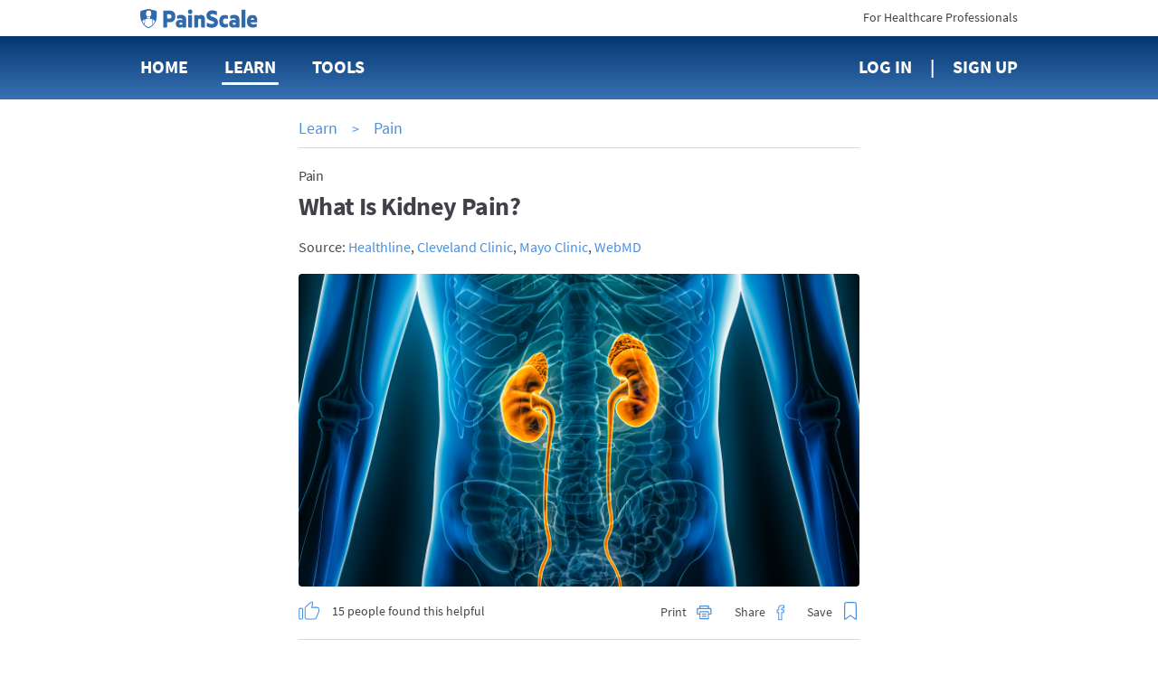

--- FILE ---
content_type: text/html; charset=utf-8
request_url: https://www.painscale.com/article/what-is-kidney-pain
body_size: 20015
content:
<!DOCTYPE html><html lang="en"><head><meta charSet="utf-8"/><meta http-equiv="X-UA-Compatible" content="IE=edge"/><meta name="viewport" content="width=device-width, initial-scale=1"/><meta name="theme-color" content="#ffffff"/><meta name="msapplication-TileColor" content="#2b2b2b"/><meta name="msapplication-TileImage" content="/favicons/mstile-144x144.png"/><meta name="theme-color" content="#2b2b2b"/><link rel="apple-touch-icon" sizes="180x180" href="/apple-touch-icon.png"/><link rel="icon" type="image/png" sizes="32x32" href="/favicon-32x32.png"/><link rel="icon" type="image/png" sizes="16x16" href="/favicon-16x16.png"/><link rel="manifest" href="/manifest.json"/><link rel="mask-icon" href="/safari-pinned-tab.svg" color="#5bbad5"/><link rel="manifest" href="/manifest.json"/><style data-styled="cZCdrN gZRzOl biyrrT btcXVi dZRoeA fCCVXp fJgcHc laiNQq kyeUTi iWCpkg pNrNP dVHMgW eIHRpu heEiSt elFUYp dipwpN dUSbRW dnRsxR fktCPB lnfwqX kXyCyp hThQFi bYsBfx irRute gCMlMG eUPkPP bQSIeP dfphNL gSmUzD fdNHNy kTXhhW kgOmDY AqxGh iNyBAS gJijrJ lesBVD joenYM gXGxCj hlwdbS fEnCQG hbWSIv gMHMBI hvpuOW iEUUA emTWWP gsoQiv gSXptU dMleBN jGlsYC eRTJwz cSOKcn hMhBXh gvmWng bwuYxe cQwbMI idVhVY jojvFc ehopxy gFLiSc hjpVgM dRTjp  jJLOhO" data-styled-version="4.1.2">
/* sc-component-id: AnimatedIcon__IconWrapper-h1ko55-1 */
.hThQFi{-webkit-transition:margin 300ms ease-in-out;transition:margin 300ms ease-in-out;display:inline-block;vertical-align:top;-webkit-transition:height 300ms ease-in-out;transition:height 300ms ease-in-out;-webkit-transform:rotate(0deg);-ms-transform:rotate(0deg);transform:rotate(0deg);cursor:pointer;margin:-0.48em;width:2.4em;height:2.4em;} @media (max-height:770px){} @media (min-width:62em){.hThQFi{width:2.4em;}} @media (min-width:62em){.hThQFi{height:2.4em;}} @media (max-height:770px){.hThQFi{width:2.4em;}} @media (max-height:770px){.hThQFi{height:2.4em;}}.bYsBfx{-webkit-transition:margin 300ms ease-in-out;transition:margin 300ms ease-in-out;display:inline-block;vertical-align:top;-webkit-transition:height 300ms ease-in-out;transition:height 300ms ease-in-out;-webkit-transform:rotate(0deg);-ms-transform:rotate(0deg);transform:rotate(0deg);cursor:pointer;margin:-0.4em;width:2em;height:2em;} @media (max-height:770px){} @media (min-width:62em){.bYsBfx{width:2em;}} @media (min-width:62em){.bYsBfx{height:2em;}} @media (max-height:770px){.bYsBfx{width:2em;}} @media (max-height:770px){.bYsBfx{height:2em;}}
/* sc-component-id: sc-global-2130780296 */
@font-face{font-family:'SourceSansPro';font-weight:400;font-style:normal;font-stretch:normal;src:url(/client/713df4a98683bbbc9e0decd3fc9c0cf7.woff2) format('woff2'), url(/client/bbd955e1383a2ab663298511a163d3dc.woff) format('woff');} @font-face{font-family:'SourceSansPro';font-weight:600;font-style:normal;font-stretch:normal;src:url(/client/9ef07ea6ee6d06f4fd48a548168b69aa.woff2) format('woff2'), url(/client/99f66ff4eab8123edcaa32fd744cb791.woff) format('woff');} @font-face{font-family:'SourceSansPro';font-weight:bold;font-style:normal;font-stretch:normal;src:url(/client/5696c8591069a363bedb1dd94c655128.woff2) format('woff2'), url(/client/86dae8227f7c148070652cd9f37e4eae.woff) format('woff');} html{font-size:10px;} html,body,#app{height:100%;} body{margin:0;padding:0;color:#4a4a4a;font-size:1.6rem;font-family:SourceSansPro,sans-serif;-webkit-font-smoothing:antialiased;-moz-osx-font-smoothing:grayscale;} input,textarea,select,button{font-family:SourceSansPro,Arial,sans-serif;} .ReactModal__Body--open{overflow:hidden;} h1,h2,h3,h4,h5,h6{margin:0;} a{color:#4990e1;-webkit-text-decoration:none;text-decoration:none;cursor:pointer;} a:hover{-webkit-text-decoration:underline;text-decoration:underline;} p{margin:0;padding:0;} @-webkit-keyframes moveBackgroundX{0%{background-position-x:0;}100%{background-position-x:1000px;}} @keyframes moveBackgroundX{0%{background-position-x:0;}100%{background-position-x:1000px;}} .blue-gradient{background:#04376f linear-gradient(180deg,#04376f,#3872b5);}
/* sc-component-id: PageContainer-qoehbo-0 */
.dVHMgW{margin:0 auto;max-width:720px;max-width:980px;text-align:initial;padding:0 2rem 5rem;box-sizing:border-box;} .dVHMgW:before,.dVHMgW:after{content:" ";display:table;} .dVHMgW:after{clear:both;}
/* sc-component-id: NavLogo__HeaderLogo-uds79v-0 */
.fCCVXp{width:118px;margin-right:3rem;-webkit-transition:margin 300ms linear;transition:margin 300ms linear;} @media (min-width:62em){.fCCVXp{margin-right:8rem;}}
/* sc-component-id: Button__StyledButton-ornyxe-2 */
.hlwdbS{margin-left:1em;-webkit-transition:margin 300ms ease-in-out;transition:margin 300ms ease-in-out;display:inline-block;width:auto;padding:1em 2em;border-style:solid;border-radius:4px;cursor:pointer;border-width:0;font-weight:600;border-width:1px;border-color:#4990e1;color:#4990e1;background-color:#fff;padding:.75em 1.8em;font-size:1.8rem;} .hlwdbS:first-child{margin-left:0;} @media (max-height:770px){} .hlwdbS:hover{-webkit-text-decoration:none;text-decoration:none;} .hlwdbS[disabled]{background-color:#efeeeb !important;border-color:#efeeeb;color:#979797;cursor:default;} @media (min-width:62em){.hlwdbS{padding:0.799995em 2.2998600000000002em;}} .hlwdbS:hover:not([disabled]){opacity:1;box-shadow:0 0 0 1px #4990e1;}
/* sc-component-id: BootstrapGrid-kafmxb-0 */
.btcXVi .container,.btcXVi .container-fluid{margin-right:auto;margin-left:auto;padding-left:15px;padding-right:15px;} @-ms-viewport{.btcXVi{width:device-width;}} .btcXVi .visible-lg,.btcXVi .visible-lg-block,.btcXVi .visible-lg-inline,.btcXVi .visible-lg-inline-block,.btcXVi .visible-md,.btcXVi .visible-md-block,.btcXVi .visible-md-inline,.btcXVi .visible-md-inline-block,.btcXVi .visible-sm,.btcXVi .visible-sm-block,.btcXVi .visible-sm-inline,.btcXVi .visible-sm-inline-block,.btcXVi .visible-xs,.btcXVi .visible-xs-block,.btcXVi .visible-xs-inline,.btcXVi .visible-xs-inline-block{display:none!important;} @media (max-width:767px){.btcXVi .visible-xs{display:block!important;}.btcXVi table.visible-xs{display:table!important;}.btcXVi tr.visible-xs{display:table-row!important;}.btcXVi td.visible-xs,.btcXVi th.visible-xs{display:table-cell!important;}.btcXVi .visible-xs-block{display:block!important;}.btcXVi .visible-xs-inline{display:inline!important;}.btcXVi .visible-xs-inline-block{display:inline-block!important;}} @media (min-width:768px) and (max-width:991px){.btcXVi .visible-sm{display:block!important;}.btcXVi table.visible-sm{display:table!important;}.btcXVi tr.visible-sm{display:table-row!important;}.btcXVi td.visible-sm,.btcXVi th.visible-sm{display:table-cell!important;}.btcXVi .visible-sm-block{display:block!important;}.btcXVi .visible-sm-inline{display:inline!important;}.btcXVi .visible-sm-inline-block{display:inline-block!important;}} @media (min-width:992px) and (max-width:1199px){.btcXVi .visible-md{display:block!important;}.btcXVi table.visible-md{display:table!important;}.btcXVi tr.visible-md{display:table-row!important;}.btcXVi td.visible-md,.btcXVi th.visible-md{display:table-cell!important;}.btcXVi .visible-md-block{display:block!important;}.btcXVi .visible-md-inline{display:inline!important;}.btcXVi .visible-md-inline-block{display:inline-block!important;}} @media (min-width:1200px){.btcXVi .visible-lg{display:block!important;}.btcXVi table.visible-lg{display:table!important;}.btcXVi tr.visible-lg{display:table-row!important;}.btcXVi td.visible-lg,.btcXVi th.visible-lg{display:table-cell!important;}.btcXVi .visible-lg-block{display:block!important;}.btcXVi .visible-lg-inline{display:inline!important;}.btcXVi .visible-lg-inline-block{display:inline-block!important;}.btcXVi .hidden-lg{display:none!important;}} @media (max-width:767px){.btcXVi .hidden-xs{display:none!important;}} @media (min-width:768px) and (max-width:991px){.btcXVi .hidden-sm{display:none!important;}} @media (min-width:992px) and (max-width:1199px){.btcXVi .hidden-md{display:none!important;}} .btcXVi .visible-print{display:none!important;} @media print{.btcXVi .visible-print{display:block!important;}.btcXVi table.visible-print{display:table!important;}.btcXVi tr.visible-print{display:table-row!important;}.btcXVi td.visible-print,.btcXVi th.visible-print{display:table-cell!important;}} .btcXVi .visible-print-block{display:none!important;} @media print{.btcXVi .visible-print-block{display:block!important;}} .btcXVi .visible-print-inline{display:none!important;} @media print{.btcXVi .visible-print-inline{display:inline!important;}} .btcXVi .visible-print-inline-block{display:none!important;} @media print{.btcXVi .visible-print-inline-block{display:inline-block!important;}.btcXVi .hidden-print{display:none!important;}} .btcXVi .clearfix:after,.btcXVi .clearfix:before,.btcXVi .container-fluid:after,.btcXVi .container-fluid:before,.btcXVi .container:after,.btcXVi .container:before,.btcXVi .row:after,.btcXVi .row:before{content:" ";display:table;} .btcXVi .clearfix:after,.btcXVi .container-fluid:after,.btcXVi .container:after,.btcXVi .row:after{clear:both;} @media (min-width:768px){.btcXVi .container{width:750px;}} @media (min-width:992px){.btcXVi .container{width:970px;}} @media (min-width:1200px){.btcXVi .container{width:1170px;}} .btcXVi .row{margin-left:-15px;margin-right:-15px;} .btcXVi .col-lg-1,.btcXVi .col-lg-10,.btcXVi .col-lg-11,.btcXVi .col-lg-12,.btcXVi .col-lg-2,.btcXVi .col-lg-3,.btcXVi .col-lg-4,.btcXVi .col-lg-5,.btcXVi .col-lg-6,.btcXVi .col-lg-7,.btcXVi .col-lg-8,.btcXVi .col-lg-9,.btcXVi .col-md-1,.btcXVi .col-md-10,.btcXVi .col-md-11,.btcXVi .col-md-12,.btcXVi .col-md-2,.btcXVi .col-md-3,.btcXVi .col-md-4,.btcXVi .col-md-5,.btcXVi .col-md-6,.btcXVi .col-md-7,.btcXVi .col-md-8,.btcXVi .col-md-9,.btcXVi .col-sm-1,.btcXVi .col-sm-10,.btcXVi .col-sm-11,.btcXVi .col-sm-12,.btcXVi .col-sm-2,.btcXVi .col-sm-3,.btcXVi .col-sm-4,.btcXVi .col-sm-5,.btcXVi .col-sm-6,.btcXVi .col-sm-7,.btcXVi .col-sm-8,.btcXVi .col-sm-9,.btcXVi .col-xs-1,.btcXVi .col-xs-10,.btcXVi .col-xs-11,.btcXVi .col-xs-12,.btcXVi .col-xs-2,.btcXVi .col-xs-3,.btcXVi .col-xs-4,.btcXVi .col-xs-5,.btcXVi .col-xs-6,.btcXVi .col-xs-7,.btcXVi .col-xs-8,.btcXVi .col-xs-9{position:relative;min-height:1px;padding-left:15px;padding-right:15px;} .btcXVi .col-xs-1,.btcXVi .col-xs-10,.btcXVi .col-xs-11,.btcXVi .col-xs-12,.btcXVi .col-xs-2,.btcXVi .col-xs-3,.btcXVi .col-xs-4,.btcXVi .col-xs-5,.btcXVi .col-xs-6,.btcXVi .col-xs-7,.btcXVi .col-xs-8,.btcXVi .col-xs-9{float:left;} .btcXVi .col-xs-12{width:100%;} .btcXVi .col-xs-11{width:91.66666667%;} .btcXVi .col-xs-10{width:83.33333333%;} .btcXVi .col-xs-9{width:75%;} .btcXVi .col-xs-8{width:66.66666667%;} .btcXVi .col-xs-7{width:58.33333333%;} .btcXVi .col-xs-6{width:50%;} .btcXVi .col-xs-5{width:41.66666667%;} .btcXVi .col-xs-4{width:33.33333333%;} .btcXVi .col-xs-3{width:25%;} .btcXVi .col-xs-2{width:16.66666667%;} .btcXVi .col-xs-1{width:8.33333333%;} .btcXVi .col-xs-pull-12{right:100%;} .btcXVi .col-xs-pull-11{right:91.66666667%;} .btcXVi .col-xs-pull-10{right:83.33333333%;} .btcXVi .col-xs-pull-9{right:75%;} .btcXVi .col-xs-pull-8{right:66.66666667%;} .btcXVi .col-xs-pull-7{right:58.33333333%;} .btcXVi .col-xs-pull-6{right:50%;} .btcXVi .col-xs-pull-5{right:41.66666667%;} .btcXVi .col-xs-pull-4{right:33.33333333%;} .btcXVi .col-xs-pull-3{right:25%;} .btcXVi .col-xs-pull-2{right:16.66666667%;} .btcXVi .col-xs-pull-1{right:8.33333333%;} .btcXVi .col-xs-pull-0{right:auto;} .btcXVi .col-xs-push-12{left:100%;} .btcXVi .col-xs-push-11{left:91.66666667%;} .btcXVi .col-xs-push-10{left:83.33333333%;} .btcXVi .col-xs-push-9{left:75%;} .btcXVi .col-xs-push-8{left:66.66666667%;} .btcXVi .col-xs-push-7{left:58.33333333%;} .btcXVi .col-xs-push-6{left:50%;} .btcXVi .col-xs-push-5{left:41.66666667%;} .btcXVi .col-xs-push-4{left:33.33333333%;} .btcXVi .col-xs-push-3{left:25%;} .btcXVi .col-xs-push-2{left:16.66666667%;} .btcXVi .col-xs-push-1{left:8.33333333%;} .btcXVi .col-xs-push-0{left:auto;} .btcXVi .col-xs-offset-12{margin-left:100%;} .btcXVi .col-xs-offset-11{margin-left:91.66666667%;} .btcXVi .col-xs-offset-10{margin-left:83.33333333%;} .btcXVi .col-xs-offset-9{margin-left:75%;} .btcXVi .col-xs-offset-8{margin-left:66.66666667%;} .btcXVi .col-xs-offset-7{margin-left:58.33333333%;} .btcXVi .col-xs-offset-6{margin-left:50%;} .btcXVi .col-xs-offset-5{margin-left:41.66666667%;} .btcXVi .col-xs-offset-4{margin-left:33.33333333%;} .btcXVi .col-xs-offset-3{margin-left:25%;} .btcXVi .col-xs-offset-2{margin-left:16.66666667%;} .btcXVi .col-xs-offset-1{margin-left:8.33333333%;} .btcXVi .col-xs-offset-0{margin-left:0;} @media (min-width:768px){.btcXVi .col-sm-1,.btcXVi .col-sm-10,.btcXVi .col-sm-11,.btcXVi .col-sm-12,.btcXVi .col-sm-2,.btcXVi .col-sm-3,.btcXVi .col-sm-4,.btcXVi .col-sm-5,.btcXVi .col-sm-6,.btcXVi .col-sm-7,.btcXVi .col-sm-8,.btcXVi .col-sm-9{float:left;}.btcXVi .col-sm-12{width:100%;}.btcXVi .col-sm-11{width:91.66666667%;}.btcXVi .col-sm-10{width:83.33333333%;}.btcXVi .col-sm-9{width:75%;}.btcXVi .col-sm-8{width:66.66666667%;}.btcXVi .col-sm-7{width:58.33333333%;}.btcXVi .col-sm-6{width:50%;}.btcXVi .col-sm-5{width:41.66666667%;}.btcXVi .col-sm-4{width:33.33333333%;}.btcXVi .col-sm-3{width:25%;}.btcXVi .col-sm-2{width:16.66666667%;}.btcXVi .col-sm-1{width:8.33333333%;}.btcXVi .col-sm-pull-12{right:100%;}.btcXVi .col-sm-pull-11{right:91.66666667%;}.btcXVi .col-sm-pull-10{right:83.33333333%;}.btcXVi .col-sm-pull-9{right:75%;}.btcXVi .col-sm-pull-8{right:66.66666667%;}.btcXVi .col-sm-pull-7{right:58.33333333%;}.btcXVi .col-sm-pull-6{right:50%;}.btcXVi .col-sm-pull-5{right:41.66666667%;}.btcXVi .col-sm-pull-4{right:33.33333333%;}.btcXVi .col-sm-pull-3{right:25%;}.btcXVi .col-sm-pull-2{right:16.66666667%;}.btcXVi .col-sm-pull-1{right:8.33333333%;}.btcXVi .col-sm-pull-0{right:auto;}.btcXVi .col-sm-push-12{left:100%;}.btcXVi .col-sm-push-11{left:91.66666667%;}.btcXVi .col-sm-push-10{left:83.33333333%;}.btcXVi .col-sm-push-9{left:75%;}.btcXVi .col-sm-push-8{left:66.66666667%;}.btcXVi .col-sm-push-7{left:58.33333333%;}.btcXVi .col-sm-push-6{left:50%;}.btcXVi .col-sm-push-5{left:41.66666667%;}.btcXVi .col-sm-push-4{left:33.33333333%;}.btcXVi .col-sm-push-3{left:25%;}.btcXVi .col-sm-push-2{left:16.66666667%;}.btcXVi .col-sm-push-1{left:8.33333333%;}.btcXVi .col-sm-push-0{left:auto;}.btcXVi .col-sm-offset-12{margin-left:100%;}.btcXVi .col-sm-offset-11{margin-left:91.66666667%;}.btcXVi .col-sm-offset-10{margin-left:83.33333333%;}.btcXVi .col-sm-offset-9{margin-left:75%;}.btcXVi .col-sm-offset-8{margin-left:66.66666667%;}.btcXVi .col-sm-offset-7{margin-left:58.33333333%;}.btcXVi .col-sm-offset-6{margin-left:50%;}.btcXVi .col-sm-offset-5{margin-left:41.66666667%;}.btcXVi .col-sm-offset-4{margin-left:33.33333333%;}.btcXVi .col-sm-offset-3{margin-left:25%;}.btcXVi .col-sm-offset-2{margin-left:16.66666667%;}.btcXVi .col-sm-offset-1{margin-left:8.33333333%;}.btcXVi .col-sm-offset-0{margin-left:0;}} @media (min-width:992px){.btcXVi .col-md-1,.btcXVi .col-md-10,.btcXVi .col-md-11,.btcXVi .col-md-12,.btcXVi .col-md-2,.btcXVi .col-md-3,.btcXVi .col-md-4,.btcXVi .col-md-5,.btcXVi .col-md-6,.btcXVi .col-md-7,.btcXVi .col-md-8,.btcXVi .col-md-9{float:left;}.btcXVi .col-md-12{width:100%;}.btcXVi .col-md-11{width:91.66666667%;}.btcXVi .col-md-10{width:83.33333333%;}.btcXVi .col-md-9{width:75%;}.btcXVi .col-md-8{width:66.66666667%;}.btcXVi .col-md-7{width:58.33333333%;}.btcXVi .col-md-6{width:50%;}.btcXVi .col-md-5{width:41.66666667%;}.btcXVi .col-md-4{width:33.33333333%;}.btcXVi .col-md-3{width:25%;}.btcXVi .col-md-2{width:16.66666667%;}.btcXVi .col-md-1{width:8.33333333%;}.btcXVi .col-md-pull-12{right:100%;}.btcXVi .col-md-pull-11{right:91.66666667%;}.btcXVi .col-md-pull-10{right:83.33333333%;}.btcXVi .col-md-pull-9{right:75%;}.btcXVi .col-md-pull-8{right:66.66666667%;}.btcXVi .col-md-pull-7{right:58.33333333%;}.btcXVi .col-md-pull-6{right:50%;}.btcXVi .col-md-pull-5{right:41.66666667%;}.btcXVi .col-md-pull-4{right:33.33333333%;}.btcXVi .col-md-pull-3{right:25%;}.btcXVi .col-md-pull-2{right:16.66666667%;}.btcXVi .col-md-pull-1{right:8.33333333%;}.btcXVi .col-md-pull-0{right:auto;}.btcXVi .col-md-push-12{left:100%;}.btcXVi .col-md-push-11{left:91.66666667%;}.btcXVi .col-md-push-10{left:83.33333333%;}.btcXVi .col-md-push-9{left:75%;}.btcXVi .col-md-push-8{left:66.66666667%;}.btcXVi .col-md-push-7{left:58.33333333%;}.btcXVi .col-md-push-6{left:50%;}.btcXVi .col-md-push-5{left:41.66666667%;}.btcXVi .col-md-push-4{left:33.33333333%;}.btcXVi .col-md-push-3{left:25%;}.btcXVi .col-md-push-2{left:16.66666667%;}.btcXVi .col-md-push-1{left:8.33333333%;}.btcXVi .col-md-push-0{left:auto;}.btcXVi .col-md-offset-12{margin-left:100%;}.btcXVi .col-md-offset-11{margin-left:91.66666667%;}.btcXVi .col-md-offset-10{margin-left:83.33333333%;}.btcXVi .col-md-offset-9{margin-left:75%;}.btcXVi .col-md-offset-8{margin-left:66.66666667%;}.btcXVi .col-md-offset-7{margin-left:58.33333333%;}.btcXVi .col-md-offset-6{margin-left:50%;}.btcXVi .col-md-offset-5{margin-left:41.66666667%;}.btcXVi .col-md-offset-4{margin-left:33.33333333%;}.btcXVi .col-md-offset-3{margin-left:25%;}.btcXVi .col-md-offset-2{margin-left:16.66666667%;}.btcXVi .col-md-offset-1{margin-left:8.33333333%;}.btcXVi .col-md-offset-0{margin-left:0;}} @media (min-width:1200px){.btcXVi .col-lg-1,.btcXVi .col-lg-10,.btcXVi .col-lg-11,.btcXVi .col-lg-12,.btcXVi .col-lg-2,.btcXVi .col-lg-3,.btcXVi .col-lg-4,.btcXVi .col-lg-5,.btcXVi .col-lg-6,.btcXVi .col-lg-7,.btcXVi .col-lg-8,.btcXVi .col-lg-9{float:left;}.btcXVi .col-lg-12{width:100%;}.btcXVi .col-lg-11{width:91.66666667%;}.btcXVi .col-lg-10{width:83.33333333%;}.btcXVi .col-lg-9{width:75%;}.btcXVi .col-lg-8{width:66.66666667%;}.btcXVi .col-lg-7{width:58.33333333%;}.btcXVi .col-lg-6{width:50%;}.btcXVi .col-lg-5{width:41.66666667%;}.btcXVi .col-lg-4{width:33.33333333%;}.btcXVi .col-lg-3{width:25%;}.btcXVi .col-lg-2{width:16.66666667%;}.btcXVi .col-lg-1{width:8.33333333%;}.btcXVi .col-lg-pull-12{right:100%;}.btcXVi .col-lg-pull-11{right:91.66666667%;}.btcXVi .col-lg-pull-10{right:83.33333333%;}.btcXVi .col-lg-pull-9{right:75%;}.btcXVi .col-lg-pull-8{right:66.66666667%;}.btcXVi .col-lg-pull-7{right:58.33333333%;}.btcXVi .col-lg-pull-6{right:50%;}.btcXVi .col-lg-pull-5{right:41.66666667%;}.btcXVi .col-lg-pull-4{right:33.33333333%;}.btcXVi .col-lg-pull-3{right:25%;}.btcXVi .col-lg-pull-2{right:16.66666667%;}.btcXVi .col-lg-pull-1{right:8.33333333%;}.btcXVi .col-lg-pull-0{right:auto;}.btcXVi .col-lg-push-12{left:100%;}.btcXVi .col-lg-push-11{left:91.66666667%;}.btcXVi .col-lg-push-10{left:83.33333333%;}.btcXVi .col-lg-push-9{left:75%;}.btcXVi .col-lg-push-8{left:66.66666667%;}.btcXVi .col-lg-push-7{left:58.33333333%;}.btcXVi .col-lg-push-6{left:50%;}.btcXVi .col-lg-push-5{left:41.66666667%;}.btcXVi .col-lg-push-4{left:33.33333333%;}.btcXVi .col-lg-push-3{left:25%;}.btcXVi .col-lg-push-2{left:16.66666667%;}.btcXVi .col-lg-push-1{left:8.33333333%;}.btcXVi .col-lg-push-0{left:auto;}.btcXVi .col-lg-offset-12{margin-left:100%;}.btcXVi .col-lg-offset-11{margin-left:91.66666667%;}.btcXVi .col-lg-offset-10{margin-left:83.33333333%;}.btcXVi .col-lg-offset-9{margin-left:75%;}.btcXVi .col-lg-offset-8{margin-left:66.66666667%;}.btcXVi .col-lg-offset-7{margin-left:58.33333333%;}.btcXVi .col-lg-offset-6{margin-left:50%;}.btcXVi .col-lg-offset-5{margin-left:41.66666667%;}.btcXVi .col-lg-offset-4{margin-left:33.33333333%;}.btcXVi .col-lg-offset-3{margin-left:25%;}.btcXVi .col-lg-offset-2{margin-left:16.66666667%;}.btcXVi .col-lg-offset-1{margin-left:8.33333333%;}.btcXVi .col-lg-offset-0{margin-left:0;}} .btcXVi *{-webkit-box-sizing:border-box;-moz-box-sizing:border-box;box-sizing:border-box;} .btcXVi *:before,.btcXVi *:after{-webkit-box-sizing:border-box;-moz-box-sizing:border-box;box-sizing:border-box;} .btcXVi .container-fluid{max-width:1000px;} .btcXVi .text-left{text-align:left;} .btcXVi .text-center{text-align:center;} .btcXVi .text-right{text-align:right;} @media only screen and (max-width:767px){.btcXVi .text-left-xs{text-align:left;}.btcXVi .text-center-xs{text-align:center;}.btcXVi .text-right-xs{text-align:right;}}
/* sc-component-id: LoggedOutHeader__HeaderWrapper-sc-7bjm8q-0 */
.dZRoeA .pre-nav{height:40px;background:#fff;} .dZRoeA .pre-nav .logo{margin-top:9px;display:inline-block;} .dZRoeA .pre-nav .logo img{height:22px !important;} .dZRoeA .pre-nav .switch{margin-top:10px;display:inline-block;font-size:14px;color:#414149;} .dZRoeA .pre-nav .switch:hover{-webkit-text-decoration:none;text-decoration:none;color:#4990e1;} .dZRoeA nav{min-height:70px;line-height:68px;} .dZRoeA nav .nav-item{display:inline-block;margin-right:40px;} .dZRoeA nav .nav-item:last-child{margin-right:0;} .dZRoeA nav .nav-link{font-size:20px;font-weight:bold;color:#fff;text-transform:uppercase;position:relative;-webkit-text-decoration:none;text-decoration:none;} .dZRoeA nav .nav-link.active{-webkit-text-decoration:none;text-decoration:none;} .dZRoeA nav .nav-link.active::after{content:'';display:block;width:calc(100% + 6px);height:3px;bottom:-8px;left:-3px;background:#fff;position:absolute;border-radius:3px;} .dZRoeA nav .nav-link:hover{-webkit-text-decoration:none;text-decoration:none;} .dZRoeA nav .nav-link:hover::after{content:'';display:block;width:calc(100% + 6px);height:3px;bottom:-8px;left:-3px;background:#fff;position:absolute;border-radius:3px;} .dZRoeA nav .sign-up::before{content:'|';right:20px;position:relative;} .dZRoeA #navMenuBtn{font-size:18px;font-weight:bold;color:#414149;border:0;background:none;text-transform:uppercase;outline:0;margin-top:8px;padding:0;} @media only screen and (max-width:767px){.dZRoeA nav{min-height:50px;line-height:50px;}.dZRoeA nav .nav-item{width:33.3%;margin:0;float:left;}.dZRoeA nav .nav-item:nth-child(3){text-align:center;}.dZRoeA nav .nav-item:last-child{text-align:right;}.dZRoeA .tools-menu{top:52px;}} @media only screen and (min-width:768px){.dZRoeA .nav-tools-wrapper{position:relative;}}
/* sc-component-id: Divider__DividerContainer-sc-46us8f-0 */
.AqxGh{text-align:center;border-top:1px solid #dbd9d6;margin-top:2rem;margin-bottom:2rem;-webkit-transition:margin 300ms ease-in-out;transition:margin 300ms ease-in-out;} @media (max-height:770px){}.iNyBAS{text-align:center;border-top:1px solid #dbd9d6;-webkit-transition:margin 300ms ease-in-out;transition:margin 300ms ease-in-out;} @media (max-height:770px){}
/* sc-component-id: LearnItemStyledComponents__ItemContainer-sc-4tz0gf-3 */
.iEUUA{border-bottom:solid 1px #dbd9d6;padding-top:2rem;padding-bottom:2rem;list-style:none;} @media (min-width:62em){.iEUUA{min-height:105px;}}
/* sc-component-id: LearnItemStyledComponents__ScreenImage-sc-4tz0gf-4 */
.cSOKcn{width:125px;height:70px;border-radius:4px;float:left;margin-right:18px;background-size:cover;background-position:center center;background-image:url(https://cdn.painscale.com/cms/imgs/88394880-1e29-11eb-835d-4bb524880da2.jpg);} @media (max-width:47.9375em){.cSOKcn{width:70px;}} @media (min-width:62em){.cSOKcn{margin-right:20px;width:188px;height:105px;}} @media print{.cSOKcn{display:none;}}.hMhBXh{width:125px;height:70px;border-radius:4px;float:left;margin-right:18px;background-size:cover;background-position:center center;background-image:url(https://cdn.painscale.com/cms/imgs/deb0a370-b6d9-11ed-a818-6ba56afe2269.jpg);} @media (max-width:47.9375em){.hMhBXh{width:70px;}} @media (min-width:62em){.hMhBXh{margin-right:20px;width:188px;height:105px;}} @media print{.hMhBXh{display:none;}}.gvmWng{width:125px;height:70px;border-radius:4px;float:left;margin-right:18px;background-size:cover;background-position:center center;background-image:url(https://cdn.painscale.com/cms/imgs/8acbc900-6543-11ef-90ec-57b8f0f73295.jpg);} @media (max-width:47.9375em){.gvmWng{width:70px;}} @media (min-width:62em){.gvmWng{margin-right:20px;width:188px;height:105px;}} @media print{.gvmWng{display:none;}}.bwuYxe{width:125px;height:70px;border-radius:4px;float:left;margin-right:18px;background-size:cover;background-position:center center;background-image:url(https://cdn.painscale.com/cms/imgs/553ccf80-86a1-11ef-8b6f-475c592839a9.jpg);} @media (max-width:47.9375em){.bwuYxe{width:70px;}} @media (min-width:62em){.bwuYxe{margin-right:20px;width:188px;height:105px;}} @media print{.bwuYxe{display:none;}}.cQwbMI{width:125px;height:70px;border-radius:4px;float:left;margin-right:18px;background-size:cover;background-position:center center;background-image:url(https://cdn.painscale.com/cms/imgs/371f5dc0-1fbb-11eb-835d-4bb524880da2.jpg);} @media (max-width:47.9375em){.cQwbMI{width:70px;}} @media (min-width:62em){.cQwbMI{margin-right:20px;width:188px;height:105px;}} @media print{.cQwbMI{display:none;}}
/* sc-component-id: LearnItemStyledComponents__PrintableImage-sc-4tz0gf-5 */
.jojvFc{width:90px;height:auto;display:none;margin-right:18px;border-radius:4px;} @media print{.jojvFc{display:block;}}
/* sc-component-id: LearnItemStyledComponents__Category-sc-4tz0gf-6 */
.ehopxy{width:auto;margin-bottom:0.5em;font-size:1.4rem;font-weight:normal;line-height:1;-webkit-letter-spacing:-0.3px;-moz-letter-spacing:-0.3px;-ms-letter-spacing:-0.3px;letter-spacing:-0.3px;color:#4a4a4a;}
/* sc-component-id: LearnItemStyledComponents__Title-sc-4tz0gf-7 */
.gFLiSc{width:auto;height:auto;min-height:58px;overflow:hidden;text-overflow:ellipsis;font-size:1.6rem;overflow-wrap:break-word;font-weight:bold;line-height:1.11;-webkit-letter-spacing:-0.4px;-moz-letter-spacing:-0.4px;-ms-letter-spacing:-0.4px;letter-spacing:-0.4px;color:#414149;} @media (min-width:48em){.gFLiSc{font-size:1.8rem;}} @media (min-width:62em){.gFLiSc{font-size:2.2rem;}}
/* sc-component-id: LearnItemStyledComponents__StyledLink-sc-4tz0gf-8 */
.gSXptU{display:block;-webkit-text-decoration:none;text-decoration:none;} .gSXptU:hover{-webkit-text-decoration:none;text-decoration:none;}
/* sc-component-id: LearnItemStyledComponents__Container-sc-4tz0gf-10 */
.hvpuOW a:hover p{color:#4990e1;}
/* sc-component-id: LoggedOutFooter__FooterWrapper-sc-104jlca-0 */
.dRTjp{padding:36px 0 8px;} .dRTjp .painscale-logo{margin-bottom:18px;} .dRTjp .nav-item{display:inline-block;margin-right:40px;} .dRTjp .nav-item:last-child{margin-right:0;} .dRTjp .nav-link{font-size:18px;font-weight:bold;color:#fff;text-transform:uppercase;-webkit-text-decoration:none;text-decoration:none;} .dRTjp .nav-link:hover{-webkit-text-decoration:none;text-decoration:none;opacity:0.8;} .dRTjp .join-community{display:inline-block;font-size:18px;line-height:1.22;color:#fff;margin-right:35px;vertical-align:middle;margin-bottom:15px;} .dRTjp .twitter{margin-left:28px;position:relative;top:2px;} .dRTjp .facebook,.dRTjp .twitter{vertical-align:middle;} .dRTjp .facebook .hover,.dRTjp .twitter .hover{display:none;} .dRTjp .facebook:hover .normal,.dRTjp .twitter:hover .normal{display:none;} .dRTjp .facebook:hover .hover,.dRTjp .twitter:hover .hover{display:block;} .dRTjp .get-app{display:block;font-size:16px;line-height:1.38;color:#fff;margin-bottom:7px;} .dRTjp .appstore-link,.dRTjp .playstore-link{display:inline-block;margin-bottom:20px;width:145px;} .dRTjp .appstore-link{margin-right:22px;} .dRTjp small.fine-print{font-size:8px;-webkit-letter-spacing:0.2px;-moz-letter-spacing:0.2px;-ms-letter-spacing:0.2px;letter-spacing:0.2px;color:#fff;display:block;margin-bottom:22px;} .dRTjp .terms-link,.dRTjp .privacy-link,.dRTjp .copyright{font-size:14px;line-height:1.5;color:#fff;} .dRTjp .terms-link,.dRTjp .privacy-link{display:inline-block;} .dRTjp .terms-link:hover,.dRTjp .privacy-link:hover{-webkit-text-decoration:none;text-decoration:none;opacity:0.8;cursor:pointer;} .dRTjp .privacy-link{margin-right:30px;} .dRTjp .privacy-link::after{content:'|';position:relative;left:17px;} .dRTjp .tools-menu{bottom:56px;top:auto;} @media only screen and (max-width:991px){.dRTjp .nav-item{margin-right:30px;}.dRTjp .nav-item:last-child{margin-right:0;}.dRTjp .join-community{margin-right:30px;}.dRTjp .twitter{margin-left:18px;}} @media only screen and (max-width:767px){.dRTjp{padding-top:20px;padding-bottom:20px;}.dRTjp nav{padding-bottom:10px;border-bottom:1px solid #fff;margin-bottom:15px;-webkit-flex:0 1 25%;-ms-flex:0 1 25%;flex:0 1 25%;display:-webkit-box;display:-webkit-flex;display:-ms-flexbox;display:flex;-webkit-box-pack:justify;-webkit-justify-content:space-between;-ms-flex-pack:justify;justify-content:space-between;}.dRTjp .nav-item{display:-webkit-box;display:-webkit-flex;display:-ms-flexbox;display:flex;margin:0;}.dRTjp .nav-item:nth-child(3){text-align:center;}.dRTjp .nav-item:nth-child(4){text-align:center;}.dRTjp .nav-item:nth-child(5){text-align:right;}.dRTjp .social{margin-top:10px;float:right;}} @media only screen and (min-width:768px){.dRTjp .nav-tools-wrapper{position:relative;}}
/* sc-component-id: PageTemplate__Page-sc-1afgviz-0 */
.gZRzOl{min-height:100%;margin-bottom:-304px;background-color:white;} .gZRzOl:after{content:"";display:block;height:304px;} @media print{.gZRzOl:after{display:none;}}
/* sc-component-id: PageTemplate__Stud-sc-1afgviz-1 */
.cZCdrN{height:100%;}
/* sc-component-id: PageTemplate__HeaderWrapper-sc-1afgviz-2 */
@media print{.biyrrT{display:none;}}
/* sc-component-id: PageTemplate__FooterWrapper-sc-1afgviz-3 */
@media print{.hjpVgM{display:none;}}
/* sc-component-id: CategoryName__Category-sc-6hpmmf-0 */
.dipwpN{font-size:1.6rem;line-height:1.25;-webkit-letter-spacing:-0.4px;-moz-letter-spacing:-0.4px;-ms-letter-spacing:-0.4px;letter-spacing:-0.4px;color:#414149;margin-bottom:1rem;}
/* sc-component-id: LikeResource__LikeText-zjoykb-0 */
.irRute{font-size:1.2rem;margin-left:1em;vertical-align:middle;color:#414149;} @media (min-width:48em){.irRute{font-size:1.4rem;}}
/* sc-component-id: BookmarkResource__Action-sc-1rf7eoq-0 */
.kTXhhW{cursor:pointer;}
/* sc-component-id: styledComponents__ArticleTitleStyled-z5wt1o-1 */
.dUSbRW{font-size:2.8rem;font-weight:bold;font-style:normal;font-stretch:normal;line-height:1.07;-webkit-letter-spacing:-0.6px;-moz-letter-spacing:-0.6px;-ms-letter-spacing:-0.6px;letter-spacing:-0.6px;color:#414149;margin-bottom:2rem;overflow-wrap:break-word;}
/* sc-component-id: styledComponents__ImageContainerStyled-z5wt1o-2 */
.dnRsxR{width:100%;height:34.6rem;border-radius:4px;background-image:url("https://cdn.painscale.com/cms/imgs/c2e133c0-b167-11ed-a818-6ba56afe2269.jpg");background-size:cover;background-position:center center;margin-bottom:1rem;} @media (max-width:47.9375em){.dnRsxR{height:200px;}} @media print{.dnRsxR{display:none;}}
/* sc-component-id: styledComponents__PrintableImage-z5wt1o-3 */
.fktCPB{width:100%;height:auto;display:none;} @media print{.fktCPB{display:block;}}
/* sc-component-id: Card__CardContainer-sc-6bknnh-0 */
.emTWWP{background-color:#efefef;}
/* sc-component-id: Card__Content-sc-6bknnh-1 */
.eRTJwz{font-size:16px;color:#4a4a4a;min-height:40px;}
/* sc-component-id: Card__Title-sc-6bknnh-2 */
.dMleBN{width:auto;font-size:22px;font-weight:bold;line-height:1.11;color:#4a4a4a;margin-bottom:0.4em;}
/* sc-component-id: Card__LearnMore-sc-6bknnh-3 */
.idVhVY{font-size:14px;font-weight:bold;float:right;color:#4990e1;}
/* sc-component-id: Card__StyledLink-sc-6bknnh-4 */
.gsoQiv{display:block;-webkit-text-decoration:none;text-decoration:none;margin-bottom:3rem;padding:2rem 2.5rem 0 1rem;} .gsoQiv:hover{-webkit-text-decoration:none;text-decoration:none;}
/* sc-component-id: LearnItem__StyledImageWrapper-sc-1xw4363-1 */
.jGlsYC{text-align:left;vertical-align:initial;background-color:transparent;-webkit-transition:margin 300ms ease-in-out;transition:margin 300ms ease-in-out;position:relative;float:left;} @media (max-height:770px){}
/* sc-component-id: MiscTitle__Title-sc-1mqiomu-0 */
.gXGxCj{font-size:2.2rem;line-height:1.36;-webkit-letter-spacing:-0.5px;-moz-letter-spacing:-0.5px;-ms-letter-spacing:-0.5px;letter-spacing:-0.5px;margin-bottom:1.7rem;text-align:center;}
/* sc-component-id: ArticleAddon__GridSection-mi0auu-0 */
.hbWSIv{margin:0 -0.5em;} .hbWSIv > *{margin:0 0.5em 1em;}
/* sc-component-id: ArticleAddon__Div-mi0auu-1 */
.lesBVD{margin-bottom:3.8rem;} @media print{.lesBVD{display:none;}}
/* sc-component-id: ArticleAddon__Span-mi0auu-2 */
.fEnCQG{vertical-align:middle;}
/* sc-component-id: ArticleAddon__StyledLabel-mi0auu-3 */
.gMHMBI{display:inline-block;font-size:initial;display:inline-block;padding:0.3rem 0.8em;border-radius:71px;border:solid 1px #dbd9d6;line-height:2;margin-bottom:1rem;margin-right:1rem;background-color:inherit;color:#000;vertical-align:inherit;text-transform:capitalize;max-width:250px;overflow:hidden;text-overflow:ellipsis;white-space:nowrap;-webkit-transition:margin 300ms ease-in-out;transition:margin 300ms ease-in-out;border-color:#4990e1;} @media (max-height:770px){} .gMHMBI:hover{background-color:#4990e1;color:#fff;} .gMHMBI:hover a{color:#fff;} .gMHMBI:hover a:hover{-webkit-text-decoration:none;text-decoration:none;}
/* sc-component-id: ArticleAddon__Part-mi0auu-4 */
.joenYM{text-align:center;}
/* sc-component-id: ViewActions__SocialActions-sc-1q7q5cf-0 */
.lnfwqX{margin-top:1.5rem;}
/* sc-component-id: ViewActions__Likes-sc-1q7q5cf-1 */
.kXyCyp{display:inline-block;}
/* sc-component-id: ViewActions__MoreIcons-sc-1q7q5cf-2 */
.gCMlMG{float:right;}
/* sc-component-id: ViewActions__Item-sc-1q7q5cf-3 */
.fdNHNy{display:inline-block;margin-right:2.5rem;-webkit-text-decoration:none;text-decoration:none;} .fdNHNy:last-child{margin-right:0;}
/* sc-component-id: ViewActions__PrintItem-sc-1q7q5cf-4 */
.eUPkPP{display:inline-block;margin-right:2.5rem;-webkit-text-decoration:none;text-decoration:none;} .eUPkPP:last-child{margin-right:0;} @media (max-width:47.9375em){.eUPkPP{display:none;}}
/* sc-component-id: ViewActions__Text-sc-1q7q5cf-5 */
.bQSIeP{font-size:1.4rem;margin-right:0.8em;display:none;-webkit-text-decoration:none;text-decoration:none;} @media (min-width:62em){.bQSIeP{display:inherit;}} .bQSIeP:hover{-webkit-text-decoration:none;text-decoration:none;}
/* sc-component-id: ViewActions__Clear-sc-1q7q5cf-6 */
.kgOmDY{clear:both;}
/* sc-component-id: CmsBody__Content-w19fgj-0 */
.gJijrJ > *,.gJijrJ li{line-height:1.5;margin-bottom:0.8rem;} .gJijrJ ul,.gJijrJ ol{margin:1rem 0 3rem 2rem;padding:0;} .gJijrJ p{margin:0;overflow-wrap:break-word;} .gJijrJ p,.gJijrJ li{font-size:1.8rem;} .gJijrJ p + p{margin-top:2.6rem;} .gJijrJ h4{font-size:2rem;font-weight:bold;overflow-wrap:break-word;} .gJijrJ h5{font-size:1.8rem;font-weight:bold;overflow-wrap:break-word;} .gJijrJ p + h4,.gJijrJ p + h5{margin-top:2.6rem;} .gJijrJ h4 + p,.gJijrJ h5 + p{margin-top:6px;} .gJijrJ figure{margin:0;} .gJijrJ * + figure{margin-top:1rem;} .gJijrJ img{border-radius:4px;margin-bottom:1rem;max-width:100%;width:100%;} @media print{.gJijrJ img{display:block;}}
/* sc-component-id: LearnBreadcrumbs__Breadcrumbs-sz4ilh-0 */
.heEiSt{margin:2rem auto;padding-bottom:1rem;border-bottom:1px solid #dbd9d6;}
/* sc-component-id: LearnBreadcrumbs__BreadcrumbLink-sz4ilh-1 */
.elFUYp{font-size:1.8rem;}
/* sc-component-id: LearnBreadcrumbs__ItemSeparator-sz4ilh-2 */
.jJLOhO{margin:0 1em;color:#4990e1;}
/* sc-component-id: LearnItemPage__Learn-iiy67p-0 */
.eIHRpu{width:auto;padding:0 7.4rem;} @media (max-width:47.9375em){.eIHRpu{padding:0;}} @media (min-width:62em){.eIHRpu{padding:0 16rem;}}
/* sc-component-id: ImageIcon__Image-abrx5q-1 */
.fJgcHc{-webkit-transition:margin 300ms ease-in-out;transition:margin 300ms ease-in-out;display:inline-block;-webkit-transition:height 300ms ease-in-out;transition:height 300ms ease-in-out;vertical-align:middle;height:1.19em;-webkit-transform:rotate(0deg);-ms-transform:rotate(0deg);transform:rotate(0deg);} @media (max-height:770px){} @media (min-width:62em){.fJgcHc{height:1.19em;}} @media (max-height:770px){.fJgcHc{height:1.19em;}}.laiNQq{-webkit-transition:margin 300ms ease-in-out;transition:margin 300ms ease-in-out;display:inline-block;-webkit-transition:height 300ms ease-in-out;transition:height 300ms ease-in-out;vertical-align:middle;height:1.142857142857143em;-webkit-transform:rotate(0deg);-ms-transform:rotate(0deg);transform:rotate(0deg);} @media (max-height:770px){} @media (min-width:62em){.laiNQq{height:1.142857142857143em;}} @media (max-height:770px){.laiNQq{height:1.142857142857143em;}}.kyeUTi{-webkit-transition:margin 300ms ease-in-out;transition:margin 300ms ease-in-out;display:inline-block;-webkit-transition:height 300ms ease-in-out;transition:height 300ms ease-in-out;vertical-align:middle;height:0.5714285714285715em;-webkit-transform:rotate(0deg);-ms-transform:rotate(0deg);transform:rotate(0deg);} @media (max-height:770px){} @media (min-width:62em){.kyeUTi{height:0.5714285714285715em;}} @media (max-height:770px){.kyeUTi{height:0.5714285714285715em;}}.iWCpkg{-webkit-transition:margin 300ms ease-in-out;transition:margin 300ms ease-in-out;display:inline-block;-webkit-transition:height 300ms ease-in-out;transition:height 300ms ease-in-out;vertical-align:middle;height:1.3571428571428572em;-webkit-transform:rotate(0deg);-ms-transform:rotate(0deg);transform:rotate(0deg);} @media (max-height:770px){} @media (min-width:62em){.iWCpkg{height:1.3571428571428572em;}} @media (max-height:770px){.iWCpkg{height:1.3571428571428572em;}}.pNrNP{-webkit-transition:margin 300ms ease-in-out;transition:margin 300ms ease-in-out;display:inline-block;-webkit-transition:height 300ms ease-in-out;transition:height 300ms ease-in-out;vertical-align:middle;height:2.5em;-webkit-transform:rotate(0deg);-ms-transform:rotate(0deg);transform:rotate(0deg);} @media (max-height:770px){} @media (min-width:62em){.pNrNP{height:2.5em;}} @media (max-height:770px){.pNrNP{height:2.5em;}}
/* sc-component-id: SvgIcon__SvgWrapper-ces8d2-1 */
.dfphNL{-webkit-transition:margin 300ms ease-in-out;transition:margin 300ms ease-in-out;display:inline-block;vertical-align:top;-webkit-transition:height 300ms ease-in-out;transition:height 300ms ease-in-out;height:1em;-webkit-transform:rotate(0deg);-ms-transform:rotate(0deg);transform:rotate(0deg);cursor:pointer;} @media (max-height:770px){} @media (min-width:62em){.dfphNL{height:1em;}} @media (max-height:770px){.dfphNL{height:1em;}} .dfphNL svg{height:100%;width:17px;vertical-align:middle;} .dfphNL .hover{display:none;} .dfphNL svg:hover .normal{display:none;} .dfphNL svg:hover .hover{display:block;}.gSmUzD{-webkit-transition:margin 300ms ease-in-out;transition:margin 300ms ease-in-out;display:inline-block;vertical-align:top;-webkit-transition:height 300ms ease-in-out;transition:height 300ms ease-in-out;height:1.142857142857143em;-webkit-transform:rotate(0deg);-ms-transform:rotate(0deg);transform:rotate(0deg);} @media (max-height:770px){} @media (min-width:62em){.gSmUzD{height:1.142857142857143em;}} @media (max-height:770px){.gSmUzD{height:1.142857142857143em;}} .gSmUzD svg{height:100%;width:26px;vertical-align:middle;}</style><script type="text/javascript" src="https://www.googletagmanager.com/gtag/js?id=AW-858227592" async=""></script><script nonce="39bcede1-3b0f-4d04-af02-e225c83110bc" type="text/javascript">
window.dataLayer = window.dataLayer || [];
function gtag(){dataLayer.push(arguments);}
gtag('js', new Date());
gtag('config', 'AW-858227592');
</script><script nonce="39bcede1-3b0f-4d04-af02-e225c83110bc" type="text/javascript">
  !function(){var analytics=window.analytics=window.analytics||[];if(!analytics.initialize)if(analytics.invoked)window.console&&console.error&&console.error("Segment snippet included twice.");else{analytics.invoked=!0;analytics.methods=["trackSubmit","trackClick","trackLink","trackForm","pageview","identify","reset","group","track","ready","alias","debug","page","once","off","on", "setAnonymousId"];analytics.factory=function(t){return function(){var e=Array.prototype.slice.call(arguments);e.unshift(t);analytics.push(e);return analytics}};for(var t=0;t<analytics.methods.length;t++){var e=analytics.methods[t];analytics[e]=analytics.factory(e)}analytics.load=function(t){var e=document.createElement("script");e.type="text/javascript";e.async=!0;e.src=("https:"===document.location.protocol?"https://":"http://")+"cdn.segment.com/analytics.js/v1/"+t+"/analytics.min.js";var n=document.getElementsByTagName("script")[0];n.parentNode.insertBefore(e,n)};analytics.SNIPPET_VERSION="4.5.12";
  analytics.load("8spSvqbOYFT9lf7t7vheqpSYoSPIb08A");
  analytics.page();
  analytics.setAnonymousId('0000-0000-0000-0000');
  }}();
</script><title data-react-helmet="true">What Is Kidney Pain? | PainScale</title><meta data-react-helmet="true" name="application-name" content="PainScale"/><meta data-react-helmet="true" name="description" content="Kidneys are bean-shaped organs that are about the size of a fist and located at the back of the t..."/><meta data-react-helmet="true" property="fb:app_id" content="697389740429583"/><meta data-react-helmet="true" property="og:title" content="What Is Kidney Pain?"/><meta data-react-helmet="true" property="og:type" content="article"/><meta data-react-helmet="true" property="og:image" content="https://cdn.painscale.com/cms/imgs/c2e133c0-b167-11ed-a818-6ba56afe2269.jpg"/><meta data-react-helmet="true" property="og:image:width" content="1440"/><meta data-react-helmet="true" property="og:image:height" content="497"/></head><body><div id="app"><div style="height:100%"><div class="PageTemplate__Stud-sc-1afgviz-1 cZCdrN"><div class="PageTemplate__Page-sc-1afgviz-0 gZRzOl"><div><div class="PageTemplate__HeaderWrapper-sc-1afgviz-2 biyrrT"><div><div></div><div style="z-index:90"><div class="BootstrapGrid-kafmxb-0 btcXVi"><header id="header" class="LoggedOutHeader__HeaderWrapper-sc-7bjm8q-0 dZRoeA"><div class="pre-nav"><div class="container-fluid"><div class="row"><div class="col-xs-6 col-sm-4"><a class="logo" href="/"><div class="NavLogo__HeaderLogo-uds79v-0 fCCVXp"><span><img src="/client/990fde40c57356cf96802d7aa6829c61.svg" class="ImageIcon__ImageWrapper-abrx5q-0 ImageIcon__Image-abrx5q-1 fJgcHc"/></span></div></a></div><div class="col-sm-8 text-right hidden-xs"><a id="switchView" class="switch" href="/physician">For Healthcare Professionals</a></div><div class="col-xs-6 text-right visible-xs"><button id="navMenuBtn">Menu</button></div></div></div></div><nav class="blue-gradient"><div class="container-fluid"><div class="row"><div class="col-sm-8 main-links"><div class="nav-item hidden-xs"><a class="nav-link" href="/">Home</a></div><div class="nav-item"><a class="nav-link active" aria-current="true" href="/learn">Learn</a></div><div class="nav-item nav-tools-wrapper"><a class="nav-link dropdown-toggle ">Tools</a></div></div><div class="col-sm-4 text-right hidden-xs"><div class="nav-item"><a class="nav-link sign-in" href="/login">Log In</a></div><div class="nav-item"><a class="nav-link sign-up" href="/signup">Sign Up</a></div></div></div></div></nav></header></div></div></div></div><div><div><div class="PageContainer-qoehbo-0 dVHMgW"><div class="LearnItemPage__Learn-iiy67p-0 eIHRpu"><div class="LearnBreadcrumbs__Breadcrumbs-sz4ilh-0 heEiSt"><span><a class="LearnBreadcrumbs__BreadcrumbLink-sz4ilh-1 elFUYp" href="/learn">Learn</a></span><span><span class="LearnBreadcrumbs__ItemSeparator-sz4ilh-2 jJLOhO">&gt;</span><a class="LearnBreadcrumbs__BreadcrumbLink-sz4ilh-1 elFUYp" href="/learn/pain">Pain</a></span></div><section><article><p class="CategoryName__Category-sc-6hpmmf-0 dipwpN">Pain</p><h1 class="styledComponents__ArticleTitleStyled-z5wt1o-1 dUSbRW">What Is Kidney Pain?</h1><div style="margin-bottom:2rem"><span>Source: </span><span><a href="https://www.healthline.com/health/what-does-kidney-pain-feel-like" target="_blank" rel="nofollow noopener">Healthline</a>, </span><span><a href="https://my.clevelandclinic.org/health/symptoms/17688-kidney-pain" target="_blank" rel="nofollow noopener">Cleveland Clinic</a>, </span><span><a href="https://www.mayoclinic.org/symptoms/kidney-pain/basics/definition/sym-20050902" target="_blank" rel="nofollow noopener">Mayo Clinic</a>, </span><span><a href="https://www.webmd.com/a-to-z-guides/kidney-pain" target="_blank" rel="nofollow noopener">WebMD</a> </span></div><div><div class="styledComponents__ImageContainerStyled-z5wt1o-2 dnRsxR"></div><img src="https://cdn.painscale.com/cms/imgs/c2e133c0-b167-11ed-a818-6ba56afe2269.jpg" class="styledComponents__PrintableImage-z5wt1o-3 fktCPB"/></div><div class="ViewActions__SocialActions-sc-1q7q5cf-0 lnfwqX"><span class="ViewActions__Likes-sc-1q7q5cf-1 kXyCyp"><span><span><span scale="2.4" rotate="0" disabled="" class="AnimatedIcon__IconWrapperBase-h1ko55-0 AnimatedIcon__IconWrapper-h1ko55-1 hThQFi"><div class="react-bodymovin-container"></div></span></span><span class="LikeResource__LikeText-zjoykb-0 irRute">15<!-- --> <!-- -->people<!-- --> found this helpful</span></span></span><span class="ViewActions__MoreIcons-sc-1q7q5cf-2 gCMlMG"><div class="ViewActions__Item-sc-1q7q5cf-3 ViewActions__PrintItem-sc-1q7q5cf-4 eUPkPP"><span class="ViewActions__Text-sc-1q7q5cf-5 bQSIeP">Print</span><span width="17px" class="SvgIcon__SvgWrapperBase-ces8d2-0 SvgIcon__SvgWrapper-ces8d2-1 dfphNL"><span class="SVGInline"><svg class="SVGInline-svg" xmlns="http://www.w3.org/2000/svg" viewBox="0 0 17 16">
    <path class="normal" fill="#4990E1" fill-rule="evenodd" d="M12.472 1.166H4.266v1.603h8.204V1.166h.002zM4.345 14.024h8.048v-6.61H4.345v6.61zm1.99-5.102h4.067a.583.583 0 0 1 0 1.166H6.335a.583.583 0 1 1 0-1.166zm0 2.428h4.067a.583.583 0 0 1 0 1.166H6.335a.583.583 0 0 1 0-1.166zm10.072-1.828a.583.583 0 0 1-.582.583h-2.266v4.504a.583.583 0 0 1-.583.583H3.762a.583.583 0 0 1-.583-.583v-4.504H.914a.583.583 0 0 1-.583-.583v-6.17c0-.322.26-.583.583-.583H3.1V.583C3.1.261 3.361 0 3.683 0h9.37c.322 0 .583.261.583.583v2.186h2.186c.322 0 .583.26.583.583v6.17h.002zm-14.91-.583h1.682V6.831c0-.321.261-.583.583-.583h9.214c.322 0 .583.262.583.583V8.94h1.683V3.935H1.497V8.94z"/>
    <g class="hover" fill="none" fill-rule="evenodd">
      <path fill="#4990E1" d="M12.472 1.166H4.266v1.603h8.204V1.166h.002zM4.345 14.024h8.048v-6.61H4.345v6.61zm1.99-5.102h4.067a.583.583 0 0 1 0 1.166H6.335a.583.583 0 1 1 0-1.166zm0 2.428h4.067a.583.583 0 0 1 0 1.166H6.335a.583.583 0 0 1 0-1.166zm10.072-1.828a.583.583 0 0 1-.582.583h-2.266v4.504a.583.583 0 0 1-.583.583H3.762a.583.583 0 0 1-.583-.583v-4.504H.914a.583.583 0 0 1-.583-.583v-6.17c0-.322.26-.583.583-.583H3.1V.583C3.1.261 3.361 0 3.683 0h9.37c.322 0 .583.261.583.583v2.186h2.186c.322 0 .583.26.583.583v6.17h.002zm-14.91-.583h1.682V6.831c0-.321.261-.583.583-.583h9.214c.322 0 .583.262.583.583V8.94h1.683V3.935H1.497V8.94z"/>
      <path fill="#4D92DE" d="M2.889 9.46H.836V3.348h15.051v6.015h-2.772V6.945h-9.28v2.612z"/>
    </g>
</svg></span></span></div><div class="ViewActions__Item-sc-1q7q5cf-3 fdNHNy"><span class="ViewActions__Text-sc-1q7q5cf-5 bQSIeP">Share</span></div><div class="ViewActions__Item-sc-1q7q5cf-3 fdNHNy"><span class="ViewActions__Text-sc-1q7q5cf-5 bQSIeP">Save</span><span class="BookmarkResource__Action-sc-1rf7eoq-0 kTXhhW"><span scale="2" rotate="0" disabled="" class="AnimatedIcon__IconWrapperBase-h1ko55-0 AnimatedIcon__IconWrapper-h1ko55-1 bYsBfx"><div class="react-bodymovin-container"></div></span></span></div></span><div class="ViewActions__Clear-sc-1q7q5cf-6 kgOmDY"></div></div><div class="Divider__DividerContainer-sc-46us8f-0 AqxGh"></div><div><div class="CmsBody__Content-w19fgj-0 gJijrJ"><p class="md-block-unstyled">Kidneys are bean-shaped organs that are about the size of a fist and located at the back of the torso. They are situated under the lower part of the rib cage on each side of the backbone. Their main function is to filter waste from the blood and produce urine that is sent to the bladder. Kidney pain is discomfort in the area of the kidneys. It typically presents as a dull ache on the sides, back, or stomach area. However, pain in these areas is not always linked to the kidneys and may be caused by the back.</p><h4 class="md-block-header-four">Kidney pain vs. back pain</h4><p class="md-block-unstyled">Muscles, bones, and other organs are located close to the kidneys, making it difficult to determine the actual cause of pain in this area. Pain that radiates down the legs is typically a result of spine issues. Back pain usually impacts the middle of the back, commonly the lower back, and may be reduced when shifting the body. Kidney pain is felt deeper and located higher in the back, generally under the ribs and to the right or left side of the spine. It can also radiate to the abdomen or groin area.</p><h4 class="md-block-header-four">Symptoms</h4><p class="md-block-unstyled">Kidney pain may present with a constant, dull ache that worsens with a gentle tap to the area. It may be experienced on either side of the flank or both sides. Symptoms that may accompany kidney pain include, but are not limited to, the following:</p><ul class="md-block-unordered-list-item"><li>Abdomen pain</li><li>Blood in urine</li><li>Burning or pain during urination</li><li>Cloudy urine</li><li>Fever or chills</li><li>Frequent urination</li><li>Constant, dull ache in back</li><li>Nausea or vomiting</li><li>Pain in the sides, under the rib cage</li><li>Pain that spreads to the groin</li><li>Recent urinary tract infection</li><li>Sharp or severe pain that may come in intervals</li></ul><h4 class="md-block-header-four">Causes</h4><p class="md-block-unstyled">Kidney indicates that something is affecting the kidneys. Possible causes of kidney pain include, but are not limited to, the following:</p><ul class="md-block-unordered-list-item"><li>Atheroembolic renal disease</li><li>Bladder or ureter problems</li><li>Cyst</li><li>Hemorrhaging</li><li>Hydronephrosis (blockage)</li><li>Injury or trauma</li><li><a class="md-inline-link" href="https://www.painscale.com/article/what-are-kidney-stones" target="_blank" rel="noopener noreferrer">Kidney stones</a></li><li>Mass or cancer</li><li>Polycystic kidney disease (PKD)</li><li>Pyelonephritis (kidney infection)</li><li>Renal artery aneurysm</li><li>Renal vein thrombosis</li><li>Ureteral stricture</li><li>Ureteropelvic junction obstruction</li><li>Urinary retention</li><li>Vesicoureteral reflux (VUR)</li></ul><h4 class="md-block-header-four">Risk factors</h4><p class="md-block-unstyled">There are no known risk factors in developing kidney pain. However, those with kidney disease or other conditions that impact the kidneys are more likely to experience kidney pain.</p></div><div class="Divider__DividerContainer-sc-46us8f-0 AqxGh"></div></div></article><div class="ArticleAddon__Div-mi0auu-1 lesBVD"><div class="ArticleAddon__Part-mi0auu-4 joenYM"><div class="MiscTitle__Title-sc-1mqiomu-0 gXGxCj">Did you find this helpful?</div><button type="button" class="Button__StyledButton-ornyxe-2 hlwdbS"><span width="26px" class="SvgIcon__SvgWrapperBase-ces8d2-0 SvgIcon__SvgWrapper-ces8d2-1 gSmUzD"><span class="SVGInline"><svg class="SVGInline-svg" xmlns="http://www.w3.org/2000/svg" viewBox="0 0 25 20">
    <path fill="none" fill-rule="evenodd" stroke="#4990E1" d="M23 8.643c0-1.05-.817-1.9-1.826-1.9h-5.766l.872-4.342a1.453 1.453 0 0 0-.369-1.306c-.538-.553-3.246 1.363-6.033 4.263l-.953.99a1.952 1.952 0 0 0-.534 1.345v9.5c0 1.05.817 1.9 1.826 1.9h8.218c.758 0 1.406-.48 1.68-1.158l2.753-6.699c.082-.218.132-.45.132-.693V8.643zM2 18.101c0 .548.448.992.998.992h1.656a.997.997 0 0 0 .998-.992V8.685a.996.996 0 0 0-.998-.992H2.998A.997.997 0 0 0 2 8.685V18.1z"/>
</svg></span></span><span class="ArticleAddon__Span-mi0auu-2 fEnCQG"> Yes </span></button><button type="button" class="Button__StyledButton-ornyxe-2 hlwdbS"><span class="ArticleAddon__Span-mi0auu-2 fEnCQG"> No </span><img src="/client/182cfcb72c5423546b4e420b78e7c1a8.svg" width="26px" class="ImageIcon__ImageWrapper-abrx5q-0 ImageIcon__Image-abrx5q-1 laiNQq"/></button><div class="Divider__DividerContainer-sc-46us8f-0 AqxGh"></div></div><div><div class="MiscTitle__Title-sc-1mqiomu-0 gXGxCj">Topics</div><div class="ArticleAddon__GridSection-mi0auu-0 hbWSIv"><span class="Label-sc-149ecn5-0 ArticleAddon__StyledLabel-mi0auu-3 gMHMBI"><a href="/learn/search?tags=Kidney Pain &amp; Conditions">Kidney Pain &amp; Conditions</a></span><span class="Label-sc-149ecn5-0 ArticleAddon__StyledLabel-mi0auu-3 gMHMBI"><a href="/learn/search?tags=Pain Location">Pain Location</a></span><span class="Label-sc-149ecn5-0 ArticleAddon__StyledLabel-mi0auu-3 gMHMBI"><a href="/learn/search?tags=Pain">Pain</a></span></div><div class="Divider__DividerContainer-sc-46us8f-0 AqxGh"></div></div><section><div class="MiscTitle__Title-sc-1mqiomu-0 gXGxCj">You may also like</div><article class="LearnItemStyledComponents__Container-sc-4tz0gf-10 hvpuOW"><li class="LearnItemStyledComponents__ItemContainer-sc-4tz0gf-3 iEUUA"><div><a class="LearnItemStyledComponents__StyledLink-sc-4tz0gf-8 gSXptU" href="/article/infographic-pinpointing-your-pain-location"><div class="Wrapper-dkm1qf-0 LearnItem__StyledImageWrapper-sc-1xw4363-1 jGlsYC"><div><div src="https://cdn.painscale.com/cms/imgs/88394880-1e29-11eb-835d-4bb524880da2.jpg" class="LearnItemStyledComponents__ScreenImage-sc-4tz0gf-4 cSOKcn"></div><img src="https://cdn.painscale.com/cms/imgs/88394880-1e29-11eb-835d-4bb524880da2.jpg" class="LearnItemStyledComponents__PrintableImage-sc-4tz0gf-5 jojvFc"/></div></div></a><a class="LearnItemStyledComponents__StyledLink-sc-4tz0gf-8 gSXptU" href="/article/infographic-pinpointing-your-pain-location"><div class="LearnItemStyledComponents__Category-sc-4tz0gf-6 ehopxy">Pain</div><h2 class="LearnItemStyledComponents__Title-sc-4tz0gf-7 gFLiSc">Infographic: Pinpointing Your Pain Location</h2></a></div></li></article><article class="LearnItemStyledComponents__Container-sc-4tz0gf-10 hvpuOW"><li class="LearnItemStyledComponents__ItemContainer-sc-4tz0gf-3 iEUUA"><div><a class="LearnItemStyledComponents__StyledLink-sc-4tz0gf-8 gSXptU" href="/article/the-difference-between-kidney-pain-and-back-pain"><div class="Wrapper-dkm1qf-0 LearnItem__StyledImageWrapper-sc-1xw4363-1 jGlsYC"><div><div src="https://cdn.painscale.com/cms/imgs/deb0a370-b6d9-11ed-a818-6ba56afe2269.jpg" class="LearnItemStyledComponents__ScreenImage-sc-4tz0gf-4 hMhBXh"></div><img src="https://cdn.painscale.com/cms/imgs/deb0a370-b6d9-11ed-a818-6ba56afe2269.jpg" class="LearnItemStyledComponents__PrintableImage-sc-4tz0gf-5 jojvFc"/></div></div></a><a class="LearnItemStyledComponents__StyledLink-sc-4tz0gf-8 gSXptU" href="/article/the-difference-between-kidney-pain-and-back-pain"><div class="LearnItemStyledComponents__Category-sc-4tz0gf-6 ehopxy">Pain</div><h2 class="LearnItemStyledComponents__Title-sc-4tz0gf-7 gFLiSc">The Difference Between Kidney Pain and Back Pain</h2></a></div></li></article><article class="LearnItemStyledComponents__Container-sc-4tz0gf-10 hvpuOW"><div class="Card__CardContainer-sc-6bknnh-0 emTWWP"><a class="Card__StyledLink-sc-6bknnh-4 gsoQiv" href="/article/facial-pain"><p class="Card__Title-sc-6bknnh-2 dMleBN">Facial Pain</p><div class="Card__Content-sc-6bknnh-1 eRTJwz">Facial pain is pain that is felt in any part of the face, including the eyes and mouth. There are a variety of issues that can cause facial pain, including disorder that can cause severe, chronic facial pain.</div><div class="Card__LearnMore-sc-6bknnh-3 idVhVY">learn more <img src="/client/e25a982108a9dc4fa63b3eff082c361b.svg" class="ImageIcon__ImageWrapper-abrx5q-0 ImageIcon__Image-abrx5q-1 kyeUTi"/></div></a><div class="Divider__DividerContainer-sc-46us8f-0 iNyBAS"></div></div></article><article class="LearnItemStyledComponents__Container-sc-4tz0gf-10 hvpuOW"><div class="Card__CardContainer-sc-6bknnh-0 emTWWP"><a class="Card__StyledLink-sc-6bknnh-4 gsoQiv" href="/article/hand-pain"><p class="Card__Title-sc-6bknnh-2 dMleBN">Hand Pain</p><div class="Card__Content-sc-6bknnh-1 eRTJwz">Hand pain can affect the finger, hand, or wrist. It is frequently caused by injury, overuse or inflammation of the bones, joints, ligaments, or tendons.</div><div class="Card__LearnMore-sc-6bknnh-3 idVhVY">learn more <img src="/client/e25a982108a9dc4fa63b3eff082c361b.svg" class="ImageIcon__ImageWrapper-abrx5q-0 ImageIcon__Image-abrx5q-1 kyeUTi"/></div></a><div class="Divider__DividerContainer-sc-46us8f-0 iNyBAS"></div></div></article><article class="LearnItemStyledComponents__Container-sc-4tz0gf-10 hvpuOW"><div class="Card__CardContainer-sc-6bknnh-0 emTWWP"><a class="Card__StyledLink-sc-6bknnh-4 gsoQiv" href="/article/neck-pain"><p class="Card__Title-sc-6bknnh-2 dMleBN">Neck Pain</p><div class="Card__Content-sc-6bknnh-1 eRTJwz">Neck pain is a common complaint and can be caused by wear and tear, overuse or injury to muscles, bones, nerves, or discs.</div><div class="Card__LearnMore-sc-6bknnh-3 idVhVY">learn more <img src="/client/e25a982108a9dc4fa63b3eff082c361b.svg" class="ImageIcon__ImageWrapper-abrx5q-0 ImageIcon__Image-abrx5q-1 kyeUTi"/></div></a><div class="Divider__DividerContainer-sc-46us8f-0 iNyBAS"></div></div></article><article class="LearnItemStyledComponents__Container-sc-4tz0gf-10 hvpuOW"><div class="Card__CardContainer-sc-6bknnh-0 emTWWP"><a class="Card__StyledLink-sc-6bknnh-4 gsoQiv" href="/article/foot-pain"><p class="Card__Title-sc-6bknnh-2 dMleBN">Foot Pain</p><div class="Card__Content-sc-6bknnh-1 eRTJwz">Foot pain can affect the toes, arch, heel, ankle, and achilles tendon. Pain in these locations may be caused by injury, overuse, or inflammation of the bones, joints, ligaments, or tendons.</div><div class="Card__LearnMore-sc-6bknnh-3 idVhVY">learn more <img src="/client/e25a982108a9dc4fa63b3eff082c361b.svg" class="ImageIcon__ImageWrapper-abrx5q-0 ImageIcon__Image-abrx5q-1 kyeUTi"/></div></a><div class="Divider__DividerContainer-sc-46us8f-0 iNyBAS"></div></div></article><article class="LearnItemStyledComponents__Container-sc-4tz0gf-10 hvpuOW"><div class="Card__CardContainer-sc-6bknnh-0 emTWWP"><a class="Card__StyledLink-sc-6bknnh-4 gsoQiv" href="/article/knee-pain"><p class="Card__Title-sc-6bknnh-2 dMleBN">Knee Pain</p><div class="Card__Content-sc-6bknnh-1 eRTJwz">Knee pain can affect patients of all ages and may be the result of inflammation (Rheumatoid Arthritis), injuries (ruptured ligament), infections (septic arthritis), joint degeneration (osteoarthritis), allergic reactions to medicine, or conditions like complex regional pain syndrome (CRPS).</div><div class="Card__LearnMore-sc-6bknnh-3 idVhVY">learn more <img src="/client/e25a982108a9dc4fa63b3eff082c361b.svg" class="ImageIcon__ImageWrapper-abrx5q-0 ImageIcon__Image-abrx5q-1 kyeUTi"/></div></a><div class="Divider__DividerContainer-sc-46us8f-0 iNyBAS"></div></div></article><article class="LearnItemStyledComponents__Container-sc-4tz0gf-10 hvpuOW"><div class="Card__CardContainer-sc-6bknnh-0 emTWWP"><a class="Card__StyledLink-sc-6bknnh-4 gsoQiv" href="/article/abdominal-pain"><p class="Card__Title-sc-6bknnh-2 dMleBN">Abdominal Pain</p><div class="Card__Content-sc-6bknnh-1 eRTJwz">Although the abdomen is often thought of as the stomach, the abdomen actually includes the entire area of the body from the chest down to the pelvis. Abdominal pain can originate from the stomach, intestines, kidney, liver, spleen, gallbladder or pancreas. </div><div class="Card__LearnMore-sc-6bknnh-3 idVhVY">learn more <img src="/client/e25a982108a9dc4fa63b3eff082c361b.svg" class="ImageIcon__ImageWrapper-abrx5q-0 ImageIcon__Image-abrx5q-1 kyeUTi"/></div></a><div class="Divider__DividerContainer-sc-46us8f-0 iNyBAS"></div></div></article><article class="LearnItemStyledComponents__Container-sc-4tz0gf-10 hvpuOW"><div class="Card__CardContainer-sc-6bknnh-0 emTWWP"><a class="Card__StyledLink-sc-6bknnh-4 gsoQiv" href="/article/wrist-pain"><p class="Card__Title-sc-6bknnh-2 dMleBN">Wrist Pain</p><div class="Card__Content-sc-6bknnh-1 eRTJwz">The wrist is intricate joint connecting the hand to the forearm. It is comprised of 8 carpal bones, radius and ulna, and 5 metacarpal bones. All of these bones allow for the mobility of the hand. Wrist pain can occur as a result of injuries, repetitive use, or specific conditions, such as...</div><div class="Card__LearnMore-sc-6bknnh-3 idVhVY">learn more <img src="/client/e25a982108a9dc4fa63b3eff082c361b.svg" class="ImageIcon__ImageWrapper-abrx5q-0 ImageIcon__Image-abrx5q-1 kyeUTi"/></div></a><div class="Divider__DividerContainer-sc-46us8f-0 iNyBAS"></div></div></article><article class="LearnItemStyledComponents__Container-sc-4tz0gf-10 hvpuOW"><div class="Card__CardContainer-sc-6bknnh-0 emTWWP"><a class="Card__StyledLink-sc-6bknnh-4 gsoQiv" href="/article/back-pain"><p class="Card__Title-sc-6bknnh-2 dMleBN">Back Pain</p><div class="Card__Content-sc-6bknnh-1 eRTJwz">Back pain is one of the most common reasons people go to the doctor, and can be caused by wear and tear, overuse or injury to back muscles, bones, nerves, or discs. The most common causes of back pain are muscular irritation and joint dysfunction.</div><div class="Card__LearnMore-sc-6bknnh-3 idVhVY">learn more <img src="/client/e25a982108a9dc4fa63b3eff082c361b.svg" class="ImageIcon__ImageWrapper-abrx5q-0 ImageIcon__Image-abrx5q-1 kyeUTi"/></div></a><div class="Divider__DividerContainer-sc-46us8f-0 iNyBAS"></div></div></article><article class="LearnItemStyledComponents__Container-sc-4tz0gf-10 hvpuOW"><div class="Card__CardContainer-sc-6bknnh-0 emTWWP"><a class="Card__StyledLink-sc-6bknnh-4 gsoQiv" href="/article/shoulder-pain"><p class="Card__Title-sc-6bknnh-2 dMleBN">Shoulder Pain</p><div class="Card__Content-sc-6bknnh-1 eRTJwz">The shoulder is the most mobile joint in the body. As such, it can be injured through work, everyday activity, overuse or specific conditions.</div><div class="Card__LearnMore-sc-6bknnh-3 idVhVY">learn more <img src="/client/e25a982108a9dc4fa63b3eff082c361b.svg" class="ImageIcon__ImageWrapper-abrx5q-0 ImageIcon__Image-abrx5q-1 kyeUTi"/></div></a><div class="Divider__DividerContainer-sc-46us8f-0 iNyBAS"></div></div></article><article class="LearnItemStyledComponents__Container-sc-4tz0gf-10 hvpuOW"><div class="Card__CardContainer-sc-6bknnh-0 emTWWP"><a class="Card__StyledLink-sc-6bknnh-4 gsoQiv" href="/article/arm-pain"><p class="Card__Title-sc-6bknnh-2 dMleBN">Arm Pain</p><div class="Card__Content-sc-6bknnh-1 eRTJwz">Arm pain can be caused by compressed nerves or damaged joints, muscles, and bones. Often arm pain results in sensations of numbness or weakness and can radiate from an injury to the neck or upper spine.</div><div class="Card__LearnMore-sc-6bknnh-3 idVhVY">learn more <img src="/client/e25a982108a9dc4fa63b3eff082c361b.svg" class="ImageIcon__ImageWrapper-abrx5q-0 ImageIcon__Image-abrx5q-1 kyeUTi"/></div></a><div class="Divider__DividerContainer-sc-46us8f-0 iNyBAS"></div></div></article><article class="LearnItemStyledComponents__Container-sc-4tz0gf-10 hvpuOW"><div class="Card__CardContainer-sc-6bknnh-0 emTWWP"><a class="Card__StyledLink-sc-6bknnh-4 gsoQiv" href="/article/leg-pain"><p class="Card__Title-sc-6bknnh-2 dMleBN">Leg Pain</p><div class="Card__Content-sc-6bknnh-1 eRTJwz">Leg pain can affect the entire leg or a specific area, such as the knee, shin or thigh. Mild leg pain can be intermittent and sore following certain activities, while severe pain can limit weight-bearing or motion activities. Pain can be caused by wear and tear, overuse, or injuries to the joints...</div><div class="Card__LearnMore-sc-6bknnh-3 idVhVY">learn more <img src="/client/e25a982108a9dc4fa63b3eff082c361b.svg" class="ImageIcon__ImageWrapper-abrx5q-0 ImageIcon__Image-abrx5q-1 kyeUTi"/></div></a><div class="Divider__DividerContainer-sc-46us8f-0 iNyBAS"></div></div></article><article class="LearnItemStyledComponents__Container-sc-4tz0gf-10 hvpuOW"><div class="Card__CardContainer-sc-6bknnh-0 emTWWP"><a class="Card__StyledLink-sc-6bknnh-4 gsoQiv" href="/article/chest-pain"><p class="Card__Title-sc-6bknnh-2 dMleBN">Chest Pain</p><div class="Card__Content-sc-6bknnh-1 eRTJwz">Chest pain can be experienced for various reasons. The type of pain also varies per individual. While some chest pain requires immediate medical attention, others, although scary, do not pose a threat to life. Chest pain causes may include cardiac, pulmonary, vascular, anxiety, gastrointestinal...</div><div class="Card__LearnMore-sc-6bknnh-3 idVhVY">learn more <img src="/client/e25a982108a9dc4fa63b3eff082c361b.svg" class="ImageIcon__ImageWrapper-abrx5q-0 ImageIcon__Image-abrx5q-1 kyeUTi"/></div></a><div class="Divider__DividerContainer-sc-46us8f-0 iNyBAS"></div></div></article><article class="LearnItemStyledComponents__Container-sc-4tz0gf-10 hvpuOW"><div class="Card__CardContainer-sc-6bknnh-0 emTWWP"><a class="Card__StyledLink-sc-6bknnh-4 gsoQiv" href="/article/pain-scales"><p class="Card__Title-sc-6bknnh-2 dMleBN">Pain Scales</p><div class="Card__Content-sc-6bknnh-1 eRTJwz">Pain scales and pain inventories are tools used by health care professionals to objectively assess pain. They can be used to gauge the level of either acute or chronic pain. Because pain is multifaceted and presents differently for each person, pain scales are an effective way for individuals to...</div><div class="Card__LearnMore-sc-6bknnh-3 idVhVY">learn more <img src="/client/e25a982108a9dc4fa63b3eff082c361b.svg" class="ImageIcon__ImageWrapper-abrx5q-0 ImageIcon__Image-abrx5q-1 kyeUTi"/></div></a><div class="Divider__DividerContainer-sc-46us8f-0 iNyBAS"></div></div></article><article class="LearnItemStyledComponents__Container-sc-4tz0gf-10 hvpuOW"><li class="LearnItemStyledComponents__ItemContainer-sc-4tz0gf-3 iEUUA"><div><a class="LearnItemStyledComponents__StyledLink-sc-4tz0gf-8 gSXptU" href="/article/what-is-pain-dissociation-or-pain-asymbolia"><div class="Wrapper-dkm1qf-0 LearnItem__StyledImageWrapper-sc-1xw4363-1 jGlsYC"><div><div src="https://cdn.painscale.com/cms/imgs/8acbc900-6543-11ef-90ec-57b8f0f73295.jpg" class="LearnItemStyledComponents__ScreenImage-sc-4tz0gf-4 gvmWng"></div><img src="https://cdn.painscale.com/cms/imgs/8acbc900-6543-11ef-90ec-57b8f0f73295.jpg" class="LearnItemStyledComponents__PrintableImage-sc-4tz0gf-5 jojvFc"/></div></div></a><a class="LearnItemStyledComponents__StyledLink-sc-4tz0gf-8 gSXptU" href="/article/what-is-pain-dissociation-or-pain-asymbolia"><div class="LearnItemStyledComponents__Category-sc-4tz0gf-6 ehopxy">Pain</div><h2 class="LearnItemStyledComponents__Title-sc-4tz0gf-7 gFLiSc">What Is Pain Dissociation or Pain Asymbolia?</h2></a></div></li></article><article class="LearnItemStyledComponents__Container-sc-4tz0gf-10 hvpuOW"><li class="LearnItemStyledComponents__ItemContainer-sc-4tz0gf-3 iEUUA"><div><a class="LearnItemStyledComponents__StyledLink-sc-4tz0gf-8 gSXptU" href="/article/the-difference-between-nerve-pain-and-muscle-pain"><div class="Wrapper-dkm1qf-0 LearnItem__StyledImageWrapper-sc-1xw4363-1 jGlsYC"><div><div src="https://cdn.painscale.com/cms/imgs/553ccf80-86a1-11ef-8b6f-475c592839a9.jpg" class="LearnItemStyledComponents__ScreenImage-sc-4tz0gf-4 bwuYxe"></div><img src="https://cdn.painscale.com/cms/imgs/553ccf80-86a1-11ef-8b6f-475c592839a9.jpg" class="LearnItemStyledComponents__PrintableImage-sc-4tz0gf-5 jojvFc"/></div></div></a><a class="LearnItemStyledComponents__StyledLink-sc-4tz0gf-8 gSXptU" href="/article/the-difference-between-nerve-pain-and-muscle-pain"><div class="LearnItemStyledComponents__Category-sc-4tz0gf-6 ehopxy">Pain</div><h2 class="LearnItemStyledComponents__Title-sc-4tz0gf-7 gFLiSc">The Difference Between Nerve Pain and Muscle Pain</h2></a></div></li></article><article class="LearnItemStyledComponents__Container-sc-4tz0gf-10 hvpuOW"><div class="Card__CardContainer-sc-6bknnh-0 emTWWP"><a class="Card__StyledLink-sc-6bknnh-4 gsoQiv" href="/article/pain-theories"><p class="Card__Title-sc-6bknnh-2 dMleBN">Pain Theories</p><div class="Card__Content-sc-6bknnh-1 eRTJwz">Numerous theories about the nature of pain have been proposed over the years. The medical community’s understanding of pain continually evolves as more research is completed and new theories about the nature of pain are proposed.
</div><div class="Card__LearnMore-sc-6bknnh-3 idVhVY">learn more <img src="/client/e25a982108a9dc4fa63b3eff082c361b.svg" class="ImageIcon__ImageWrapper-abrx5q-0 ImageIcon__Image-abrx5q-1 kyeUTi"/></div></a><div class="Divider__DividerContainer-sc-46us8f-0 iNyBAS"></div></div></article><article class="LearnItemStyledComponents__Container-sc-4tz0gf-10 hvpuOW"><li class="LearnItemStyledComponents__ItemContainer-sc-4tz0gf-3 iEUUA"><div><a class="LearnItemStyledComponents__StyledLink-sc-4tz0gf-8 gSXptU" href="/article/what-is-pain"><div class="Wrapper-dkm1qf-0 LearnItem__StyledImageWrapper-sc-1xw4363-1 jGlsYC"><div><div src="https://cdn.painscale.com/cms/imgs/371f5dc0-1fbb-11eb-835d-4bb524880da2.jpg" class="LearnItemStyledComponents__ScreenImage-sc-4tz0gf-4 cQwbMI"></div><img src="https://cdn.painscale.com/cms/imgs/371f5dc0-1fbb-11eb-835d-4bb524880da2.jpg" class="LearnItemStyledComponents__PrintableImage-sc-4tz0gf-5 jojvFc"/></div></div></a><a class="LearnItemStyledComponents__StyledLink-sc-4tz0gf-8 gSXptU" href="/article/what-is-pain"><div class="LearnItemStyledComponents__Category-sc-4tz0gf-6 ehopxy">Pain</div><h2 class="LearnItemStyledComponents__Title-sc-4tz0gf-7 gFLiSc">What Is Pain?</h2></a></div></li></article><article class="LearnItemStyledComponents__Container-sc-4tz0gf-10 hvpuOW"><div class="Card__CardContainer-sc-6bknnh-0 emTWWP"><a class="Card__StyledLink-sc-6bknnh-4 gsoQiv" href="/article/pain-clinic"><p class="Card__Title-sc-6bknnh-2 dMleBN">Pain Clinic</p><div class="Card__Content-sc-6bknnh-1 eRTJwz">A pain clinic is a location where multiple doctors and provide procedures to reduce pain. These clinics provide assistance through medication as well as other treatments that include managing pain through physical, behavioral, and psychological methods.  Your treatment team may recommend changes in...</div><div class="Card__LearnMore-sc-6bknnh-3 idVhVY">learn more <img src="/client/e25a982108a9dc4fa63b3eff082c361b.svg" class="ImageIcon__ImageWrapper-abrx5q-0 ImageIcon__Image-abrx5q-1 kyeUTi"/></div></a><div class="Divider__DividerContainer-sc-46us8f-0 iNyBAS"></div></div></article></section></div></section></div></div></div></div></div></div><div class="PageTemplate__FooterWrapper-sc-1afgviz-3 hjpVgM"><div class="BootstrapGrid-kafmxb-0 btcXVi"><footer id="footer" class="blue-gradient LoggedOutFooter__FooterWrapper-sc-104jlca-0 dRTjp"><div class="container-fluid"><div data-testid="outer"></div><div class="row hidden-xs"><div class="col-sm-12"><div class="painscale-logo"><img src="/client/1f170dbc10cd9c22758399fd3b85d14b.svg" class="ImageIcon__ImageWrapper-abrx5q-0 ImageIcon__Image-abrx5q-1 fJgcHc"/></div></div></div><div class="row"><div class="col-sm-8"><nav><div class="nav-item hidden-xs"><a class="nav-link" href="/">Home</a></div><div class="nav-item"><a class="nav-link" aria-current="false" href="/learn">Learn</a></div><div class="nav-item nav-tools-wrapper"><a class="nav-link dropdown-toggle">Tools</a></div><div class="nav-item hidden-xs"><a class="nav-link" href="/about">About</a></div><div class="nav-item visible-xs"><a class="nav-link" href="/about">About</a></div><div class="nav-item hidden-xs"><a class="nav-link" href="/faq">FAQs</a></div></nav></div><div class="col-sm-4 text-right text-left-xs"><span class="join-community">Join the PainScale<br/>Community</span><span class="social"><a class="facebook" href="https://www.facebook.com/MyPainScale/"><img src="/client/2de44b98a518c070ddc90632fca94100.svg" class="ImageIcon__ImageWrapper-abrx5q-0 ImageIcon__Image-abrx5q-1 iWCpkg"/></a><a class="twitter" href="https://twitter.com/MyPainScale/"><img src="/client/360886b2d68478a0b659c18cc0a651d8.svg" class="ImageIcon__ImageWrapper-abrx5q-0 ImageIcon__Image-abrx5q-1 laiNQq"/></a></span></div></div><div class="row hidden-xs"><div class="col-sm-12"><span class="get-app">Get the Mobile App</span><a class="appstore-link" href="https://painscale.app.link/65cFPZTBgR?$fallback_url=https%3A%2F%2Fitunes.apple.com%2Fus%2Fapp%2Fpainscale-pain-diary-and-coach%2Fid1240897273%3Fmt%3D8" target="_blank" rel="noopener"><img src="/client/77828609a1d7483f232ad889da3c6bed.svg" class="ImageIcon__ImageWrapper-abrx5q-0 ImageIcon__Image-abrx5q-1 pNrNP"/></a><a class="playstore-link" href="https://painscale.app.link/65cFPZTBgR?$fallback_url=https%3A%2F%2Fplay.google.com%2Fstore%2Fapps%2Fdetails%3Fid%3Dcom.bostonscientific.solace%26hl%3Den_US" target="_blank" rel="noopener"><img src="/client/6e0b57999af1a117de9ad452900424a9.svg" class="ImageIcon__ImageWrapper-abrx5q-0 ImageIcon__Image-abrx5q-1 pNrNP"/></a></div></div><div class="row"><div class="col-sm-12 col-md-9"><small class="fine-print">PainScale.com is an internet site owned by Boston Scientific and intended to provide general information for the user’s educational purposes If you have any concerns about your own health or the health of someone else, you should always consult with a physician or other healthcare professional. Please review the Terms of Use before using this site. Your use of the site indicates your agreement to be bound by the Terms of Use. All contents copyright © Boston Scientific. All rights reserved.</small></div></div><div class="row"><div class="col-sm-6 text-center-xs"><a class="privacy-link" href="/privacy">Privacy Policy</a><a class="privacy-link" href="/terms">Terms &amp; Conditions</a><a class="privacy-link" href="/sitemap">Sitemap</a><a class="terms-link" href="/contact-us">Contact Us</a></div><div class="col-sm-6 text-center-xs"><span class="copyright">Copyright 2017 Boston Scientific Corporation. All Rights Reserved</span></div></div></div></footer></div></div></div></div></div><script type="text/javascript" nonce="39bcede1-3b0f-4d04-af02-e225c83110bc">window.__CLIENT_CONFIG__={"firebaseConfig":"{\"apiKey\": \"AIzaSyBBFG2bGM4WSU-s73gHf_iAMssMpFB6d2o\", \"authDomain\": \"painscale-6f92c.firebaseapp.com\", \"databaseURL\": \"https:\u002F\u002Fpainscale-6f92c.firebaseio.com\", \"storageBucket\": \"painscale-6f92c.appspot.com\"}","apiPainscale":"https:\u002F\u002Fapi.painscale.com","amplitudeApiKey":"ac36ff5db7e8ab9f0c475466042d4a22","facebookAppId":"697389740429583","branchKey":"key_live_abPibeCYIM3oXZN8PDZcJamgzBb1iZ7q","googleConversionId":"AW-858227592","salesforceChatOrgId":"00Do0000000bLB4","salesforceChatUrl":"https:\u002F\u002Fd.la2-c2-ia2.salesforceliveagent.com\u002Fchat","salesforceSdkUrl":"https:\u002F\u002Fc.la2-c2-ia2.salesforceliveagent.com\u002Fcontent\u002Fg\u002Fjs\u002F46.0\u002Fdeployment.js","pollCharsLimit":255,"cookies":{"onboarding":"onboarding","userId":"userId","token":"token","firstLog":"firstLog","lastLog":"lastLog","ucn":"ucn","welcomeFirstLog":"welcomeLog"},"avatarSize":512,"fbImageHeight":"497","fbImageWidth":"1440","mobileStoreUrl":"https:\u002F\u002Fpainscale.app.link\u002F65cFPZTBgR","blogHost":"https:\u002F\u002Fwordpress.painscale.com","welcomeMessage":"Hello world!","serviceWorker":{"enabled":false},"polyfillIO":{"enabled":true,"features":["default","es6","Promise","Array.prototype.findIndex","Array.prototype.includes"]},"htmlPage":{"titleTemplate":"%s | PainScale","defaultTitle":"PainScale","description":"PainScale Application"},"fitbit":{"clientId":"22CVZP","redirectUri":"https:\u002F\u002Fwww.painscale.com\u002Fprofile"}}</script><script nonce="39bcede1-3b0f-4d04-af02-e225c83110bc" type="text/javascript">window.__APP_STATE__ = {"session":{},"auth":{"meta":{},"profile":{},"loginInProgress":false,"loginSuccess":false,"logoutInProgress":false,"recoverEmail":{"pending":true},"resetCodeValid":false,"resetCodeValidating":false},"learn":{"categories":[],"activeCategory":"","activePath":[],"activeItemContentId":"","categoryTags":"","slugCategoryMap":{},"article":{"id":"ctt1219d5ed96e-b167-11ed-b35a-028c6b0a9547","type":"article","contentType":"normal","title":"What Is Kidney Pain?","slug":"what-is-kidney-pain","publishedTime":1676929487526,"category":"Pain","imgUrl":"https:\u002F\u002Fcdn.painscale.com\u002Fcms\u002Fimgs\u002Fc2e133c0-b167-11ed-a818-6ba56afe2269.jpg","content":"","tags":["Kidney Pain & Conditions","Pain Location","Pain"],"webUrl":"https:\u002F\u002Fcdn.painscale.com\u002Fcms\u002Fhtml\u002Fctt1219d5ed96e-b167-11ed-b35a-028c6b0a95471676929489399.html","sources":[{"name":"Healthline","url":"https:\u002F\u002Fwww.healthline.com\u002Fhealth\u002Fwhat-does-kidney-pain-feel-like"},{"name":"Cleveland Clinic","url":"https:\u002F\u002Fmy.clevelandclinic.org\u002Fhealth\u002Fsymptoms\u002F17688-kidney-pain"},{"name":"Mayo Clinic","url":"https:\u002F\u002Fwww.mayoclinic.org\u002Fsymptoms\u002Fkidney-pain\u002Fbasics\u002Fdefinition\u002Fsym-20050902"},{"name":"WebMD","url":"https:\u002F\u002Fwww.webmd.com\u002Fa-to-z-guides\u002Fkidney-pain"}],"noteSummary":{"target":{"id":"ctt1219d5ed96e-b167-11ed-b35a-028c6b0a9547","type":"article"},"likes":15,"bookmarks":11,"notes":0,"dislikes":0,"uniqueShares":0,"shares":0,"uniqueViews":0,"views":0,"userLiked":0,"userBookmarked":false,"userNoted":false,"rank":10},"relatedContents":[{"id":"ctt23d94e43e31-d2f0-11e8-b7ce-0a58a9feac2a","type":"article","contentType":"infographic","title":"Infographic: Pinpointing Your Pain Location","slug":"infographic-pinpointing-your-pain-location","publishedTime":1521244800000,"category":"Pain","imgUrl":"https:\u002F\u002Fcdn.painscale.com\u002Fcms\u002Fimgs\u002F88394880-1e29-11eb-835d-4bb524880da2.jpg","tags":["Pain Location","Infographic","Pain"]},{"id":"ctt034ac5a49ff-b6d9-11ed-b35a-028c6b0a9547","type":"article","contentType":"normal","title":"The Difference Between Kidney Pain and Back Pain","slug":"the-difference-between-kidney-pain-and-back-pain","publishedTime":1677528255813,"category":"Pain","imgUrl":"https:\u002F\u002Fcdn.painscale.com\u002Fcms\u002Fimgs\u002Fdeb0a370-b6d9-11ed-a818-6ba56afe2269.jpg","tags":["Kidney Pain  Conditions","Back Pain","Pain Location","Pain"]},{"id":"ctt048b2b3111a-2f78-11e7-82bc-a292b3b97598","type":"article","contentType":"card","title":"Facial Pain","slug":"facial-pain","publishedTime":1521244800000,"category":"Pain","imgUrl":"https:\u002F\u002Fcdn.painscale.com\u002Fs\u002Fcrd\u002Funderstanding.png","content":"Facial pain is pain that is felt in any part of the face, including the eyes and mouth. There are a variety of issues that can cause facial pain, including disorder that can cause severe, chronic facial pain.","tags":["Facial Pain","Pain Location","Pain"]},{"id":"ctt24d7129f215-2f76-11e7-82bc-a292b3b97598","type":"article","contentType":"card","title":"Hand Pain","slug":"hand-pain","publishedTime":1521244800000,"category":"Pain","imgUrl":"https:\u002F\u002Fcdn.painscale.com\u002Fs\u002Fcrd\u002Funderstanding.png","content":"Hand pain can affect the finger, hand, or wrist. It is frequently caused by injury, overuse or inflammation of the bones, joints, ligaments, or tendons.","tags":["Hand Pain","Pain Location","Pain"]},{"id":"ctt220178527eb-2f79-11e7-82bc-a292b3b97598","type":"article","contentType":"card","title":"Neck Pain","slug":"neck-pain","publishedTime":1521244800000,"category":"Pain","imgUrl":"https:\u002F\u002Fcdn.painscale.com\u002Fs\u002Fcrd\u002Funderstanding.png","content":"Neck pain is a common complaint and can be caused by wear and tear, overuse or injury to muscles, bones, nerves, or discs.","tags":["Neck Pain","Pain Location","Pain"]},{"id":"ctt0361b704c24-2f76-11e7-82bc-a292b3b97598","type":"article","contentType":"card","title":"Foot Pain","slug":"foot-pain","publishedTime":1521244800000,"category":"Pain","imgUrl":"https:\u002F\u002Fcdn.painscale.com\u002Fs\u002Fcrd\u002Funderstanding.png","content":"Foot pain can affect the toes, arch, heel, ankle, and achilles tendon. Pain in these locations may be caused by injury, overuse, or inflammation of the bones, joints, ligaments, or tendons.","tags":["Foot Pain","Pain Location","Pain"]},{"id":"ctt24b4820f658-2f78-11e7-82bc-a292b3b97598","type":"article","contentType":"card","title":"Knee Pain","slug":"knee-pain","publishedTime":1521244800000,"category":"Pain","imgUrl":"https:\u002F\u002Fcdn.painscale.com\u002Fs\u002Fcrd\u002Funderstanding.png","content":"Knee pain can affect patients of all ages and may be the result of inflammation (Rheumatoid Arthritis), injuries (ruptured ligament), infections (septic arthritis), joint degeneration (osteoarthritis), allergic reactions to medicine, or conditions like complex regional pain syndrome (CRPS).","tags":["Knee Pain","Pain Location","Pain"]},{"id":"ctt0eb802b54c9-228c-11e9-afc4-0a58a9feac2a","type":"article","contentType":"card","title":"Abdominal Pain","slug":"abdominal-pain","publishedTime":1521244800000,"category":"Pain","content":"Although the abdomen is often thought of as the stomach, the abdomen actually includes the entire area of the body from the chest down to the pelvis. Abdominal pain can originate from the stomach, intestines, kidney, liver, spleen, gallbladder or pancreas. ","tags":["Abdominal Pain","Pain Location","Pain"]},{"id":"ctt1958bd9f577-2286-11e9-afc4-0a58a9feac2a","type":"article","contentType":"card","title":"Wrist Pain","slug":"wrist-pain","publishedTime":1521244800000,"category":"Pain","content":"The wrist is intricate joint connecting the hand to the forearm. It is comprised of 8 carpal bones, radius and ulna, and 5 metacarpal bones. All of these bones allow for the mobility of the hand. Wrist pain can occur as a result of injuries, repetitive use, or specific conditions, such as...","tags":["Wrist Pain","Pain Location","Pain"]},{"id":"ctt3c9a16b209d-2f79-11e7-82bc-a292b3b97598","type":"article","contentType":"card","title":"Back Pain","slug":"back-pain","publishedTime":1521244800000,"category":"Pain","imgUrl":"https:\u002F\u002Fcdn.painscale.com\u002Fs\u002Fcrd\u002Funderstanding.png","content":"Back pain is one of the most common reasons people go to the doctor, and can be caused by wear and tear, overuse or injury to back muscles, bones, nerves, or discs. The most common causes of back pain are muscular irritation and joint dysfunction.","tags":["Back Pain","Pain Location","Lower Back Pain","Pain"]},{"id":"ctt005e89361d4-227d-11e9-ad0e-0a58a9feac2a","type":"article","contentType":"card","title":"Shoulder Pain","slug":"shoulder-pain","publishedTime":1521244800000,"category":"Pain","content":"The shoulder is the most mobile joint in the body. As such, it can be injured through work, everyday activity, overuse or specific conditions.","tags":["Shoulder Pain","Pain Location","Pain"]},{"id":"ctt29b84706722-2f74-11e7-82bc-a292b3b97598","type":"article","contentType":"card","title":"Arm Pain","slug":"arm-pain","publishedTime":1521244800000,"category":"Pain","imgUrl":"https:\u002F\u002Fcdn.painscale.com\u002Fs\u002Fcrd\u002Funderstanding.png","content":"Arm pain can be caused by compressed nerves or damaged joints, muscles, and bones. Often arm pain results in sensations of numbness or weakness and can radiate from an injury to the neck or upper spine.","tags":["Arm Pain","Pain Location","Pain"]},{"id":"ctt3e68aae29c9-2f78-11e7-82bc-a292b3b97598","type":"article","contentType":"card","title":"Leg Pain","slug":"leg-pain","publishedTime":1521244800000,"category":"Pain","imgUrl":"https:\u002F\u002Fcdn.painscale.com\u002Fs\u002Fcrd\u002Funderstanding.png","content":"Leg pain can affect the entire leg or a specific area, such as the knee, shin or thigh. Mild leg pain can be intermittent and sore following certain activities, while severe pain can limit weight-bearing or motion activities. Pain can be caused by wear and tear, overuse, or injuries to the joints...","tags":["Leg Pain","Pain Location","Pain"]},{"id":"ctt1cf8e590268-228a-11e9-afc4-0a58a9feac2a","type":"article","contentType":"card","title":"Chest Pain","slug":"chest-pain","publishedTime":1521244800000,"category":"Pain","content":"Chest pain can be experienced for various reasons. The type of pain also varies per individual. While some chest pain requires immediate medical attention, others, although scary, do not pose a threat to life. Chest pain causes may include cardiac, pulmonary, vascular, anxiety, gastrointestinal...","tags":["Chest Pain","Pain Location","Pain"]},{"id":"ctt37974b514ce-0d80-11e9-83bc-0a58a9feac2a","type":"article","contentType":"card","title":"Pain Scales","slug":"pain-scales","publishedTime":1521244800000,"category":"Pain","content":"Pain scales and pain inventories are tools used by health care professionals to objectively assess pain. They can be used to gauge the level of either acute or chronic pain. Because pain is multifaceted and presents differently for each person, pain scales are an effective way for individuals to...","tags":["Pain Scales","What is Pain","Pain"]},{"id":"ctt23e8abcd5a7-6543-11ef-ab5d-1223d26287b3","type":"article","contentType":"normal","title":"What Is Pain Dissociation or Pain Asymbolia?","slug":"what-is-pain-dissociation-or-pain-asymbolia","publishedTime":1724852626920,"category":"Pain","imgUrl":"https:\u002F\u002Fcdn.painscale.com\u002Fcms\u002Fimgs\u002F8acbc900-6543-11ef-90ec-57b8f0f73295.jpg","tags":["Pain Related Facts  Definitions","What is Pain","Pain"]},{"id":"ctt2c4552e5187-86a1-11ef-8848-027bc117377d","type":"article","contentType":"normal","title":"The Difference Between Nerve Pain and Muscle Pain","slug":"the-difference-between-nerve-pain-and-muscle-pain","publishedTime":1728521300624,"category":"Pain","imgUrl":"https:\u002F\u002Fcdn.painscale.com\u002Fcms\u002Fimgs\u002F553ccf80-86a1-11ef-8b6f-475c592839a9.jpg","tags":["Neuropathy","Pain by Condition","Joint  Muscle Pain","Pain Location","Pain"]},{"id":"ctt153d59b277b-1399-11e9-8c9f-0a58a9feac2a","type":"article","contentType":"card","title":"Pain Theories","slug":"pain-theories","publishedTime":1521244800000,"category":"Pain","content":"Numerous theories about the nature of pain have been proposed over the years. The medical community’s understanding of pain continually evolves as more research is completed and new theories about the nature of pain are proposed.\n","tags":["Pain Theories","What is Pain","Pain"]},{"id":"ctt0e1e794b6fa-266b-11e9-afc4-0a58a9feac2a","type":"article","contentType":"normal","title":"What Is Pain?","slug":"what-is-pain","publishedTime":1521244800000,"category":"Pain","imgUrl":"https:\u002F\u002Fcdn.painscale.com\u002Fcms\u002Fimgs\u002F371f5dc0-1fbb-11eb-835d-4bb524880da2.jpg","tags":["Acute  Chronic Pain","What is Pain","Pain"]},{"id":"ctt213dce134b4-2006-11e9-afc4-0a58a9feac2a","type":"article","contentType":"card","title":"Pain Clinic","slug":"pain-clinic","publishedTime":1521244800000,"category":"Living with Chronic Pain","content":"A pain clinic is a location where multiple doctors and provide procedures to reduce pain. These clinics provide assistance through medication as well as other treatments that include managing pain through physical, behavioral, and psychological methods.  Your treatment team may recommend changes in...","tags":["Pain Clinic","Health Care Team","Living with Chronic Pain"]}],"cmsData":{"id":"ctt1219d5ed96e-b167-11ed-b35a-028c6b0a9547","version":0,"created":1676929409833,"updated":1676929489278,"contentType":"normal","template":"article","title":"What Is Kidney Pain?","publishedTime":1676929487526,"category":"Pain","slug":"what-is-kidney-pain","imgUrl":"https:\u002F\u002Fs3.amazonaws.com\u002Fpainscale-prod\u002Fcms\u002Fimgs\u002Fc2e133c0-b167-11ed-a818-6ba56afe2269.jpg","webUrl":"https:\u002F\u002Fs3.amazonaws.com\u002Fpainscale-prod\u002Fcms\u002Fhtml\u002Fctt1219d5ed96e-b167-11ed-b35a-028c6b0a95471676929487994.html","description":"","tags":[{"id":"92554f79-a839-11ed-bffc-12ebb0f6b85d","name":"Kidney Pain & Conditions","visible":true,"change":3},{"id":"b2066a4c-fdfe-11e6-a565-06da0dd4e52f","name":"Pain Location","visible":true,"change":2},{"id":"e53ed4c1-fa40-11e8-916d-0283f13aa1e0","name":"Pain","visible":true,"change":1}],"sources":[{"name":"Healthline","url":"https:\u002F\u002Fwww.healthline.com\u002Fhealth\u002Fwhat-does-kidney-pain-feel-like"},{"name":"Cleveland Clinic","url":"https:\u002F\u002Fmy.clevelandclinic.org\u002Fhealth\u002Fsymptoms\u002F17688-kidney-pain"},{"name":"Mayo Clinic","url":"https:\u002F\u002Fwww.mayoclinic.org\u002Fsymptoms\u002Fkidney-pain\u002Fbasics\u002Fdefinition\u002Fsym-20050902"},{"name":"WebMD","url":"https:\u002F\u002Fwww.webmd.com\u002Fa-to-z-guides\u002Fkidney-pain"}],"editorState":"\u003Cp class=\"md-block-unstyled\"\u003EKidneys are bean-shaped organs that are about the size of a fist and located at the back of the torso. They are situated under the lower part of the rib cage on each side of the backbone. Their main function is to filter waste from the blood and produce urine that is sent to the bladder. Kidney pain is discomfort in the area of the kidneys. It typically presents as a dull ache on the sides, back, or stomach area. However, pain in these areas is not always linked to the kidneys and may be caused by the back.\u003C\u002Fp\u003E\u003Ch4 class=\"md-block-header-four\"\u003EKidney pain vs. back pain\u003C\u002Fh4\u003E\u003Cp class=\"md-block-unstyled\"\u003EMuscles, bones, and other organs are located close to the kidneys, making it difficult to determine the actual cause of pain in this area. Pain that radiates down the legs is typically a result of spine issues. Back pain usually impacts the middle of the back, commonly the lower back, and may be reduced when shifting the body. Kidney pain is felt deeper and located higher in the back, generally under the ribs and to the right or left side of the spine. It can also radiate to the abdomen or groin area.\u003C\u002Fp\u003E\u003Ch4 class=\"md-block-header-four\"\u003ESymptoms\u003C\u002Fh4\u003E\u003Cp class=\"md-block-unstyled\"\u003EKidney pain may present with a constant, dull ache that worsens with a gentle tap to the area. It may be experienced on either side of the flank or both sides. Symptoms that may accompany kidney pain include, but are not limited to, the following:\u003C\u002Fp\u003E\u003Cul class=\"md-block-unordered-list-item\"\u003E\u003Cli\u003EAbdomen pain\u003C\u002Fli\u003E\u003Cli\u003EBlood in urine\u003C\u002Fli\u003E\u003Cli\u003EBurning or pain during urination\u003C\u002Fli\u003E\u003Cli\u003ECloudy urine\u003C\u002Fli\u003E\u003Cli\u003EFever or chills\u003C\u002Fli\u003E\u003Cli\u003EFrequent urination\u003C\u002Fli\u003E\u003Cli\u003EConstant, dull ache in back\u003C\u002Fli\u003E\u003Cli\u003ENausea or vomiting\u003C\u002Fli\u003E\u003Cli\u003EPain in the sides, under the rib cage\u003C\u002Fli\u003E\u003Cli\u003EPain that spreads to the groin\u003C\u002Fli\u003E\u003Cli\u003ERecent urinary tract infection\u003C\u002Fli\u003E\u003Cli\u003ESharp or severe pain that may come in intervals\u003C\u002Fli\u003E\u003C\u002Ful\u003E\u003Ch4 class=\"md-block-header-four\"\u003ECauses\u003C\u002Fh4\u003E\u003Cp class=\"md-block-unstyled\"\u003EKidney indicates that something is affecting the kidneys. Possible causes of kidney pain include, but are not limited to, the following:\u003C\u002Fp\u003E\u003Cul class=\"md-block-unordered-list-item\"\u003E\u003Cli\u003EAtheroembolic renal disease\u003C\u002Fli\u003E\u003Cli\u003EBladder or ureter problems\u003C\u002Fli\u003E\u003Cli\u003ECyst\u003C\u002Fli\u003E\u003Cli\u003EHemorrhaging\u003C\u002Fli\u003E\u003Cli\u003EHydronephrosis (blockage)\u003C\u002Fli\u003E\u003Cli\u003EInjury or trauma\u003C\u002Fli\u003E\u003Cli\u003E\u003Ca class=\"md-inline-link\" href=\"https:\u002F\u002Fwww.painscale.com\u002Farticle\u002Fwhat-are-kidney-stones\" target=\"_blank\" rel=\"noopener noreferrer\"\u003EKidney stones\u003C\u002Fa\u003E\u003C\u002Fli\u003E\u003Cli\u003EMass or cancer\u003C\u002Fli\u003E\u003Cli\u003EPolycystic kidney disease (PKD)\u003C\u002Fli\u003E\u003Cli\u003EPyelonephritis (kidney infection)\u003C\u002Fli\u003E\u003Cli\u003ERenal artery aneurysm\u003C\u002Fli\u003E\u003Cli\u003ERenal vein thrombosis\u003C\u002Fli\u003E\u003Cli\u003EUreteral stricture\u003C\u002Fli\u003E\u003Cli\u003EUreteropelvic junction obstruction\u003C\u002Fli\u003E\u003Cli\u003EUrinary retention\u003C\u002Fli\u003E\u003Cli\u003EVesicoureteral reflux (VUR)\u003C\u002Fli\u003E\u003C\u002Ful\u003E\u003Ch4 class=\"md-block-header-four\"\u003ERisk factors\u003C\u002Fh4\u003E\u003Cp class=\"md-block-unstyled\"\u003EThere are no known risk factors in developing kidney pain. However, those with kidney disease or other conditions that impact the kidneys are more likely to experience kidney pain.\u003C\u002Fp\u003E","plainText":"Kidneys are bean-shaped organs that are about the size of a fist and located at the back of the torso. They are situated under the lower part of the rib cage on each side of the backbone. Their main function is to filter waste from the blood and produce urine that is sent to the bladder. Kidney pain is discomfort in the area of the kidneys. It typically presents as a dull ache on the sides, back, or stomach area. However, pain in these areas is not always linked to the kidneys and may be caused by the back. Kidney pain vs. back pain Muscles, bones, and other organs are located close to the kidneys, making it difficult to determine the actual cause of pain in this area. Pain that radiates down the legs is typically a result of spine issues. Back pain usually impacts the middle of the back, commonly the lower back, and may be reduced when shifting the body. Kidney pain is felt deeper and located higher in the back, generally under the ribs and to the right or left side of the spine. It can also radiate to the abdomen or groin area. Symptoms Kidney pain may present with a constant, dull ache that worsens with a gentle tap to the area. It may be experienced on either side of the flank or both sides. Symptoms that may accompany kidney pain include, but are not limited to, the following: Abdomen pain Blood in urine Burning or pain during urination Cloudy urine Fever or chills Frequent urination Constant, dull ache in back Nausea or vomiting Pain in the sides, under the rib cage Pain that spreads to the groin Recent urinary tract infection Sharp or severe pain that may come in intervals Causes Kidney indicates that something is affecting the kidneys. Possible causes of kidney pain include, but are not limited to, the following: Atheroembolic renal disease Bladder or ureter problems Cyst Hemorrhaging Hydronephrosis (blockage) Injury or trauma Kidney stones Mass or cancer Polycystic kidney disease (PKD) Pyelonephritis (kidney infection) Renal artery aneurysm Renal vein thrombosis Ureteral stricture Ureteropelvic junction obstruction Urinary retention Vesicoureteral reflux (VUR) Risk factors There are no known risk factors in developing kidney pain. However, those with kidney disease or other conditions that impact the kidneys are more likely to experience kidney pain.","featuredType":"none","lastModifiedBy":{"id":"usr19286535275-0fb7-11e9-87f6-0a58a9feac2a","fbId":"w09KzLzUk0WC0gxV17ltgyIAKTV2","firstName":"Peter","lastName":"Lee","email":"peter.lee2@bsci.com","provider":"organic","state":"admin","measurementType":"imperial","gender":"male","painStarted":1523233656807}},"description":"Kidneys are bean-shaped organs that are about the size of a fist and located at the back of the torso. They are situated under the lower part of the rib cage on each side of the backbone. Their main function is to filter waste from the blood and produce urine that is sent to the bladder. Kidney pain is discomfort in the area of the kidneys. It typically presents as a dull ache on the sides, back, or stomach area. However, pain in these areas is not always linked to the kidneys and may be caused by the back. Kidney pain vs. back pain Muscles, bones, and other organs are located close to the kidneys, making it difficult to determine the actual cause of pain in this area. Pain that radiates down the legs is typically a result of spine issues. Back pain usually impacts the middle of the back, commonly the lower back, and may be reduced when shifting the body. Kidney pain is felt deeper and located higher in the back, generally under the ribs and to the right or left side of the spine. It can also radiate to the abdomen or groin area. Symptoms Kidney pain may present with a constant, dull ache that worsens with a gentle tap to the area. It may be experienced on either side of the flank or both sides. Symptoms that may accompany kidney pain include, but are not limited to, the following: Abdomen pain Blood in urine Burning or pain during urination Cloudy urine Fever or chills Frequent urination Constant, dull ache in back Nausea or vomiting Pain in the sides, under the rib cage Pain that spreads to the groin Recent urinary tract infection Sharp or severe pain that may come in intervals Causes Kidney indicates that something is affecting the kidneys. Possible causes of kidney pain include, but are not limited to, the following: Atheroembolic renal disease Bladder or ureter problems Cyst Hemorrhaging Hydronephrosis (blockage) Injury or trauma Kidney stones Mass or cancer Polycystic kidney disease (PKD) Pyelonephritis (kidney infection) Renal artery aneurysm Renal vein thrombosis Ureteral stricture Ureteropelvic junction obstruction Urinary retention Vesicoureteral reflux (VUR) Risk factors There are no known risk factors in developing kidney pain. However, those with kidney disease or other conditions that impact the kidneys are more likely to experience kidney pain.","descriptionShort":"Kidneys are bean-shaped organs that are about the size of a fist and located at the back of the t..."},"articleLoading":false,"articles":[],"breadcrumbs":[{"name":"Pain","slug":"pain"}],"totalArticles":0,"bookmarked":false,"autoSuggestTags":{},"summary":{"tip":{},"featured":{},"extra":{}}},"user":{"location":{"countryCode":""},"requestSent":false,"onboarding":false,"commonConditions":[],"searchedConditions":[],"selectedConditions":[],"selectedContacts":[],"savingProfile":false,"pagination":{}},"journal":{"requestSent":false,"searchedMedications":[],"commonMedications":[],"commonMoods":{},"commonTreatments":{},"searchedTriggers":[],"selectedTriggers":[],"otherTriggers":[],"searchedSymptoms":[],"selectedSymptoms":[],"otherSymptoms":[],"selectedMedications":[],"severityLevelsDescription":{"1":{"title":"Faint","description":"My pain is barely noticeable"},"2":{"title":"Mild","description":"My pain is light and infrequent"},"3":{"title":"Moderate","description":"My pain is bothering but can be ignored"},"4":{"title":"Uncomfortable","description":"My pain is constant but not too limiting"},"5":{"title":"Distracting","description":"My pain is interfering with my life"},"6":{"title":"Distressing","description":"My pain controls my attention "},"7":{"title":"Intense","description":"My pain is deteriorating my lifestyle"},"8":{"title":"Severe","description":"My pain is unbearable"},"9":{"title":"Unmanageable","description":"My pain is so bad I can barely move"},"10":{"title":"Debilitating","description":"My pain requires emergency attention"}},"activityLevelsDescription":{"1":{"title":"Outstanding","description":"Regularly exercise or partake in fitness routines (e.g. regular exercise like aerobics, sports, yoga, etc.)"},"2":{"title":"Above Average","description":"Active beyond normal routine (e.g. some weekly exercise like walking, stretching, etc.)"},"3":{"title":"Functional","description":"All activities of daily living are manageable (e.g. able to eat, dress, bath, walk, or stand)"},"4":{"title":"Restricted","description":"Activities of daily living are limited (e.g. unable to do one or more of the following: eat, dress, bath, walk or stand)"},"5":{"title":"Inactive","description":"Extremely limited activities of daily living (e.g. mostly sitting or laying, bed rest)"}},"painLogError":false,"painLogChanged":false,"activity":null,"historyLoading":false,"painlogs":{},"calendar":{},"dayList":[],"showAllTreatments":false,"history":{},"enableWeatherClicked":false,"pagination":{}},"journalEntries":{"activeEntry":{},"activeEntryLoading":true,"activeEntryUpdating":false,"entries":{},"error":false},"insights":{"loadingUserInsights":true,"loadingCommunityInsights":true},"dashboard":{"schema":{},"schemaLoading":false,"zipInfo":{"city":"","country":"","county":"","state":"","timezone":"","tzOffset":0,"zipCode":""}},"modal":{"modalType":null,"modalProps":{"isOpen":false,"contentLabel":""},"modalData":{}},"messages":{"selectedMessages":{},"selectedAll":false,"userMessages":{}},"quiz":{"thankYouArticles":[]},"static":{},"social":{"summaries":{},"summary":{}},"poll":{"list":[],"activeLoading":true,"castVoteLoading":false,"depleted":false,"active":{}},"weather":{"_fetching":false,"raw":{},"payload":null},"activity":{"activities":[]},"media":{"loading":false,"success":false,"error":false,"statuses":{},"files":[]},"food":{"info":"","type":"breakfast","meals":[],"isLoading":false,"error":null},"form":{},"firebase":{"auth":null,"authError":null,"profile":null,"isInitializing":false,"data":{}}};</script><script nonce="39bcede1-3b0f-4d04-af02-e225c83110bc" type="text/javascript">window.__ASYNC_COMPONENTS_REHYDRATE_STATE__={"resolved":{}};</script><script nonce="39bcede1-3b0f-4d04-af02-e225c83110bc" type="text/javascript">window.__JOBS_REHYDRATE_STATE__={"jobs":{"1":{"data":{"id":"ctt1219d5ed96e-b167-11ed-b35a-028c6b0a9547","type":"article","contentType":"normal","title":"What Is Kidney Pain?","slug":"what-is-kidney-pain","publishedTime":1676929487526,"category":"Pain","imgUrl":"https:\u002F\u002Fcdn.painscale.com\u002Fcms\u002Fimgs\u002Fc2e133c0-b167-11ed-a818-6ba56afe2269.jpg","content":"","tags":["Kidney Pain & Conditions","Pain Location","Pain"],"webUrl":"https:\u002F\u002Fcdn.painscale.com\u002Fcms\u002Fhtml\u002Fctt1219d5ed96e-b167-11ed-b35a-028c6b0a95471676929489399.html","sources":[{"name":"Healthline","url":"https:\u002F\u002Fwww.healthline.com\u002Fhealth\u002Fwhat-does-kidney-pain-feel-like"},{"name":"Cleveland Clinic","url":"https:\u002F\u002Fmy.clevelandclinic.org\u002Fhealth\u002Fsymptoms\u002F17688-kidney-pain"},{"name":"Mayo Clinic","url":"https:\u002F\u002Fwww.mayoclinic.org\u002Fsymptoms\u002Fkidney-pain\u002Fbasics\u002Fdefinition\u002Fsym-20050902"},{"name":"WebMD","url":"https:\u002F\u002Fwww.webmd.com\u002Fa-to-z-guides\u002Fkidney-pain"}],"noteSummary":{"target":{"id":"ctt1219d5ed96e-b167-11ed-b35a-028c6b0a9547","type":"article"},"likes":15,"bookmarks":11,"notes":0,"dislikes":0,"uniqueShares":0,"shares":0,"uniqueViews":0,"views":0,"userLiked":0,"userBookmarked":false,"userNoted":false,"rank":10},"relatedContents":[{"id":"ctt23d94e43e31-d2f0-11e8-b7ce-0a58a9feac2a","type":"article","contentType":"infographic","title":"Infographic: Pinpointing Your Pain Location","slug":"infographic-pinpointing-your-pain-location","publishedTime":1521244800000,"category":"Pain","imgUrl":"https:\u002F\u002Fcdn.painscale.com\u002Fcms\u002Fimgs\u002F88394880-1e29-11eb-835d-4bb524880da2.jpg","tags":["Pain Location","Infographic","Pain"]},{"id":"ctt034ac5a49ff-b6d9-11ed-b35a-028c6b0a9547","type":"article","contentType":"normal","title":"The Difference Between Kidney Pain and Back Pain","slug":"the-difference-between-kidney-pain-and-back-pain","publishedTime":1677528255813,"category":"Pain","imgUrl":"https:\u002F\u002Fcdn.painscale.com\u002Fcms\u002Fimgs\u002Fdeb0a370-b6d9-11ed-a818-6ba56afe2269.jpg","tags":["Kidney Pain  Conditions","Back Pain","Pain Location","Pain"]},{"id":"ctt048b2b3111a-2f78-11e7-82bc-a292b3b97598","type":"article","contentType":"card","title":"Facial Pain","slug":"facial-pain","publishedTime":1521244800000,"category":"Pain","imgUrl":"https:\u002F\u002Fcdn.painscale.com\u002Fs\u002Fcrd\u002Funderstanding.png","content":"Facial pain is pain that is felt in any part of the face, including the eyes and mouth. There are a variety of issues that can cause facial pain, including disorder that can cause severe, chronic facial pain.","tags":["Facial Pain","Pain Location","Pain"]},{"id":"ctt24d7129f215-2f76-11e7-82bc-a292b3b97598","type":"article","contentType":"card","title":"Hand Pain","slug":"hand-pain","publishedTime":1521244800000,"category":"Pain","imgUrl":"https:\u002F\u002Fcdn.painscale.com\u002Fs\u002Fcrd\u002Funderstanding.png","content":"Hand pain can affect the finger, hand, or wrist. It is frequently caused by injury, overuse or inflammation of the bones, joints, ligaments, or tendons.","tags":["Hand Pain","Pain Location","Pain"]},{"id":"ctt220178527eb-2f79-11e7-82bc-a292b3b97598","type":"article","contentType":"card","title":"Neck Pain","slug":"neck-pain","publishedTime":1521244800000,"category":"Pain","imgUrl":"https:\u002F\u002Fcdn.painscale.com\u002Fs\u002Fcrd\u002Funderstanding.png","content":"Neck pain is a common complaint and can be caused by wear and tear, overuse or injury to muscles, bones, nerves, or discs.","tags":["Neck Pain","Pain Location","Pain"]},{"id":"ctt0361b704c24-2f76-11e7-82bc-a292b3b97598","type":"article","contentType":"card","title":"Foot Pain","slug":"foot-pain","publishedTime":1521244800000,"category":"Pain","imgUrl":"https:\u002F\u002Fcdn.painscale.com\u002Fs\u002Fcrd\u002Funderstanding.png","content":"Foot pain can affect the toes, arch, heel, ankle, and achilles tendon. Pain in these locations may be caused by injury, overuse, or inflammation of the bones, joints, ligaments, or tendons.","tags":["Foot Pain","Pain Location","Pain"]},{"id":"ctt24b4820f658-2f78-11e7-82bc-a292b3b97598","type":"article","contentType":"card","title":"Knee Pain","slug":"knee-pain","publishedTime":1521244800000,"category":"Pain","imgUrl":"https:\u002F\u002Fcdn.painscale.com\u002Fs\u002Fcrd\u002Funderstanding.png","content":"Knee pain can affect patients of all ages and may be the result of inflammation (Rheumatoid Arthritis), injuries (ruptured ligament), infections (septic arthritis), joint degeneration (osteoarthritis), allergic reactions to medicine, or conditions like complex regional pain syndrome (CRPS).","tags":["Knee Pain","Pain Location","Pain"]},{"id":"ctt0eb802b54c9-228c-11e9-afc4-0a58a9feac2a","type":"article","contentType":"card","title":"Abdominal Pain","slug":"abdominal-pain","publishedTime":1521244800000,"category":"Pain","content":"Although the abdomen is often thought of as the stomach, the abdomen actually includes the entire area of the body from the chest down to the pelvis. Abdominal pain can originate from the stomach, intestines, kidney, liver, spleen, gallbladder or pancreas. ","tags":["Abdominal Pain","Pain Location","Pain"]},{"id":"ctt1958bd9f577-2286-11e9-afc4-0a58a9feac2a","type":"article","contentType":"card","title":"Wrist Pain","slug":"wrist-pain","publishedTime":1521244800000,"category":"Pain","content":"The wrist is intricate joint connecting the hand to the forearm. It is comprised of 8 carpal bones, radius and ulna, and 5 metacarpal bones. All of these bones allow for the mobility of the hand. Wrist pain can occur as a result of injuries, repetitive use, or specific conditions, such as...","tags":["Wrist Pain","Pain Location","Pain"]},{"id":"ctt3c9a16b209d-2f79-11e7-82bc-a292b3b97598","type":"article","contentType":"card","title":"Back Pain","slug":"back-pain","publishedTime":1521244800000,"category":"Pain","imgUrl":"https:\u002F\u002Fcdn.painscale.com\u002Fs\u002Fcrd\u002Funderstanding.png","content":"Back pain is one of the most common reasons people go to the doctor, and can be caused by wear and tear, overuse or injury to back muscles, bones, nerves, or discs. The most common causes of back pain are muscular irritation and joint dysfunction.","tags":["Back Pain","Pain Location","Lower Back Pain","Pain"]},{"id":"ctt005e89361d4-227d-11e9-ad0e-0a58a9feac2a","type":"article","contentType":"card","title":"Shoulder Pain","slug":"shoulder-pain","publishedTime":1521244800000,"category":"Pain","content":"The shoulder is the most mobile joint in the body. As such, it can be injured through work, everyday activity, overuse or specific conditions.","tags":["Shoulder Pain","Pain Location","Pain"]},{"id":"ctt29b84706722-2f74-11e7-82bc-a292b3b97598","type":"article","contentType":"card","title":"Arm Pain","slug":"arm-pain","publishedTime":1521244800000,"category":"Pain","imgUrl":"https:\u002F\u002Fcdn.painscale.com\u002Fs\u002Fcrd\u002Funderstanding.png","content":"Arm pain can be caused by compressed nerves or damaged joints, muscles, and bones. Often arm pain results in sensations of numbness or weakness and can radiate from an injury to the neck or upper spine.","tags":["Arm Pain","Pain Location","Pain"]},{"id":"ctt3e68aae29c9-2f78-11e7-82bc-a292b3b97598","type":"article","contentType":"card","title":"Leg Pain","slug":"leg-pain","publishedTime":1521244800000,"category":"Pain","imgUrl":"https:\u002F\u002Fcdn.painscale.com\u002Fs\u002Fcrd\u002Funderstanding.png","content":"Leg pain can affect the entire leg or a specific area, such as the knee, shin or thigh. Mild leg pain can be intermittent and sore following certain activities, while severe pain can limit weight-bearing or motion activities. Pain can be caused by wear and tear, overuse, or injuries to the joints...","tags":["Leg Pain","Pain Location","Pain"]},{"id":"ctt1cf8e590268-228a-11e9-afc4-0a58a9feac2a","type":"article","contentType":"card","title":"Chest Pain","slug":"chest-pain","publishedTime":1521244800000,"category":"Pain","content":"Chest pain can be experienced for various reasons. The type of pain also varies per individual. While some chest pain requires immediate medical attention, others, although scary, do not pose a threat to life. Chest pain causes may include cardiac, pulmonary, vascular, anxiety, gastrointestinal...","tags":["Chest Pain","Pain Location","Pain"]},{"id":"ctt37974b514ce-0d80-11e9-83bc-0a58a9feac2a","type":"article","contentType":"card","title":"Pain Scales","slug":"pain-scales","publishedTime":1521244800000,"category":"Pain","content":"Pain scales and pain inventories are tools used by health care professionals to objectively assess pain. They can be used to gauge the level of either acute or chronic pain. Because pain is multifaceted and presents differently for each person, pain scales are an effective way for individuals to...","tags":["Pain Scales","What is Pain","Pain"]},{"id":"ctt23e8abcd5a7-6543-11ef-ab5d-1223d26287b3","type":"article","contentType":"normal","title":"What Is Pain Dissociation or Pain Asymbolia?","slug":"what-is-pain-dissociation-or-pain-asymbolia","publishedTime":1724852626920,"category":"Pain","imgUrl":"https:\u002F\u002Fcdn.painscale.com\u002Fcms\u002Fimgs\u002F8acbc900-6543-11ef-90ec-57b8f0f73295.jpg","tags":["Pain Related Facts  Definitions","What is Pain","Pain"]},{"id":"ctt2c4552e5187-86a1-11ef-8848-027bc117377d","type":"article","contentType":"normal","title":"The Difference Between Nerve Pain and Muscle Pain","slug":"the-difference-between-nerve-pain-and-muscle-pain","publishedTime":1728521300624,"category":"Pain","imgUrl":"https:\u002F\u002Fcdn.painscale.com\u002Fcms\u002Fimgs\u002F553ccf80-86a1-11ef-8b6f-475c592839a9.jpg","tags":["Neuropathy","Pain by Condition","Joint  Muscle Pain","Pain Location","Pain"]},{"id":"ctt153d59b277b-1399-11e9-8c9f-0a58a9feac2a","type":"article","contentType":"card","title":"Pain Theories","slug":"pain-theories","publishedTime":1521244800000,"category":"Pain","content":"Numerous theories about the nature of pain have been proposed over the years. The medical community’s understanding of pain continually evolves as more research is completed and new theories about the nature of pain are proposed.\n","tags":["Pain Theories","What is Pain","Pain"]},{"id":"ctt0e1e794b6fa-266b-11e9-afc4-0a58a9feac2a","type":"article","contentType":"normal","title":"What Is Pain?","slug":"what-is-pain","publishedTime":1521244800000,"category":"Pain","imgUrl":"https:\u002F\u002Fcdn.painscale.com\u002Fcms\u002Fimgs\u002F371f5dc0-1fbb-11eb-835d-4bb524880da2.jpg","tags":["Acute  Chronic Pain","What is Pain","Pain"]},{"id":"ctt213dce134b4-2006-11e9-afc4-0a58a9feac2a","type":"article","contentType":"card","title":"Pain Clinic","slug":"pain-clinic","publishedTime":1521244800000,"category":"Living with Chronic Pain","content":"A pain clinic is a location where multiple doctors and provide procedures to reduce pain. These clinics provide assistance through medication as well as other treatments that include managing pain through physical, behavioral, and psychological methods.  Your treatment team may recommend changes in...","tags":["Pain Clinic","Health Care Team","Living with Chronic Pain"]}],"cmsData":{"id":"ctt1219d5ed96e-b167-11ed-b35a-028c6b0a9547","version":0,"created":1676929409833,"updated":1676929489278,"contentType":"normal","template":"article","title":"What Is Kidney Pain?","publishedTime":1676929487526,"category":"Pain","slug":"what-is-kidney-pain","imgUrl":"https:\u002F\u002Fs3.amazonaws.com\u002Fpainscale-prod\u002Fcms\u002Fimgs\u002Fc2e133c0-b167-11ed-a818-6ba56afe2269.jpg","webUrl":"https:\u002F\u002Fs3.amazonaws.com\u002Fpainscale-prod\u002Fcms\u002Fhtml\u002Fctt1219d5ed96e-b167-11ed-b35a-028c6b0a95471676929487994.html","description":"","tags":[{"id":"92554f79-a839-11ed-bffc-12ebb0f6b85d","name":"Kidney Pain & Conditions","visible":true,"change":3},{"id":"b2066a4c-fdfe-11e6-a565-06da0dd4e52f","name":"Pain Location","visible":true,"change":2},{"id":"e53ed4c1-fa40-11e8-916d-0283f13aa1e0","name":"Pain","visible":true,"change":1}],"sources":[{"name":"Healthline","url":"https:\u002F\u002Fwww.healthline.com\u002Fhealth\u002Fwhat-does-kidney-pain-feel-like"},{"name":"Cleveland Clinic","url":"https:\u002F\u002Fmy.clevelandclinic.org\u002Fhealth\u002Fsymptoms\u002F17688-kidney-pain"},{"name":"Mayo Clinic","url":"https:\u002F\u002Fwww.mayoclinic.org\u002Fsymptoms\u002Fkidney-pain\u002Fbasics\u002Fdefinition\u002Fsym-20050902"},{"name":"WebMD","url":"https:\u002F\u002Fwww.webmd.com\u002Fa-to-z-guides\u002Fkidney-pain"}],"editorState":"\u003Cp class=\"md-block-unstyled\"\u003EKidneys are bean-shaped organs that are about the size of a fist and located at the back of the torso. They are situated under the lower part of the rib cage on each side of the backbone. Their main function is to filter waste from the blood and produce urine that is sent to the bladder. Kidney pain is discomfort in the area of the kidneys. It typically presents as a dull ache on the sides, back, or stomach area. However, pain in these areas is not always linked to the kidneys and may be caused by the back.\u003C\u002Fp\u003E\u003Ch4 class=\"md-block-header-four\"\u003EKidney pain vs. back pain\u003C\u002Fh4\u003E\u003Cp class=\"md-block-unstyled\"\u003EMuscles, bones, and other organs are located close to the kidneys, making it difficult to determine the actual cause of pain in this area. Pain that radiates down the legs is typically a result of spine issues. Back pain usually impacts the middle of the back, commonly the lower back, and may be reduced when shifting the body. Kidney pain is felt deeper and located higher in the back, generally under the ribs and to the right or left side of the spine. It can also radiate to the abdomen or groin area.\u003C\u002Fp\u003E\u003Ch4 class=\"md-block-header-four\"\u003ESymptoms\u003C\u002Fh4\u003E\u003Cp class=\"md-block-unstyled\"\u003EKidney pain may present with a constant, dull ache that worsens with a gentle tap to the area. It may be experienced on either side of the flank or both sides. Symptoms that may accompany kidney pain include, but are not limited to, the following:\u003C\u002Fp\u003E\u003Cul class=\"md-block-unordered-list-item\"\u003E\u003Cli\u003EAbdomen pain\u003C\u002Fli\u003E\u003Cli\u003EBlood in urine\u003C\u002Fli\u003E\u003Cli\u003EBurning or pain during urination\u003C\u002Fli\u003E\u003Cli\u003ECloudy urine\u003C\u002Fli\u003E\u003Cli\u003EFever or chills\u003C\u002Fli\u003E\u003Cli\u003EFrequent urination\u003C\u002Fli\u003E\u003Cli\u003EConstant, dull ache in back\u003C\u002Fli\u003E\u003Cli\u003ENausea or vomiting\u003C\u002Fli\u003E\u003Cli\u003EPain in the sides, under the rib cage\u003C\u002Fli\u003E\u003Cli\u003EPain that spreads to the groin\u003C\u002Fli\u003E\u003Cli\u003ERecent urinary tract infection\u003C\u002Fli\u003E\u003Cli\u003ESharp or severe pain that may come in intervals\u003C\u002Fli\u003E\u003C\u002Ful\u003E\u003Ch4 class=\"md-block-header-four\"\u003ECauses\u003C\u002Fh4\u003E\u003Cp class=\"md-block-unstyled\"\u003EKidney indicates that something is affecting the kidneys. Possible causes of kidney pain include, but are not limited to, the following:\u003C\u002Fp\u003E\u003Cul class=\"md-block-unordered-list-item\"\u003E\u003Cli\u003EAtheroembolic renal disease\u003C\u002Fli\u003E\u003Cli\u003EBladder or ureter problems\u003C\u002Fli\u003E\u003Cli\u003ECyst\u003C\u002Fli\u003E\u003Cli\u003EHemorrhaging\u003C\u002Fli\u003E\u003Cli\u003EHydronephrosis (blockage)\u003C\u002Fli\u003E\u003Cli\u003EInjury or trauma\u003C\u002Fli\u003E\u003Cli\u003E\u003Ca class=\"md-inline-link\" href=\"https:\u002F\u002Fwww.painscale.com\u002Farticle\u002Fwhat-are-kidney-stones\" target=\"_blank\" rel=\"noopener noreferrer\"\u003EKidney stones\u003C\u002Fa\u003E\u003C\u002Fli\u003E\u003Cli\u003EMass or cancer\u003C\u002Fli\u003E\u003Cli\u003EPolycystic kidney disease (PKD)\u003C\u002Fli\u003E\u003Cli\u003EPyelonephritis (kidney infection)\u003C\u002Fli\u003E\u003Cli\u003ERenal artery aneurysm\u003C\u002Fli\u003E\u003Cli\u003ERenal vein thrombosis\u003C\u002Fli\u003E\u003Cli\u003EUreteral stricture\u003C\u002Fli\u003E\u003Cli\u003EUreteropelvic junction obstruction\u003C\u002Fli\u003E\u003Cli\u003EUrinary retention\u003C\u002Fli\u003E\u003Cli\u003EVesicoureteral reflux (VUR)\u003C\u002Fli\u003E\u003C\u002Ful\u003E\u003Ch4 class=\"md-block-header-four\"\u003ERisk factors\u003C\u002Fh4\u003E\u003Cp class=\"md-block-unstyled\"\u003EThere are no known risk factors in developing kidney pain. However, those with kidney disease or other conditions that impact the kidneys are more likely to experience kidney pain.\u003C\u002Fp\u003E","plainText":"Kidneys are bean-shaped organs that are about the size of a fist and located at the back of the torso. They are situated under the lower part of the rib cage on each side of the backbone. Their main function is to filter waste from the blood and produce urine that is sent to the bladder. Kidney pain is discomfort in the area of the kidneys. It typically presents as a dull ache on the sides, back, or stomach area. However, pain in these areas is not always linked to the kidneys and may be caused by the back. Kidney pain vs. back pain Muscles, bones, and other organs are located close to the kidneys, making it difficult to determine the actual cause of pain in this area. Pain that radiates down the legs is typically a result of spine issues. Back pain usually impacts the middle of the back, commonly the lower back, and may be reduced when shifting the body. Kidney pain is felt deeper and located higher in the back, generally under the ribs and to the right or left side of the spine. It can also radiate to the abdomen or groin area. Symptoms Kidney pain may present with a constant, dull ache that worsens with a gentle tap to the area. It may be experienced on either side of the flank or both sides. Symptoms that may accompany kidney pain include, but are not limited to, the following: Abdomen pain Blood in urine Burning or pain during urination Cloudy urine Fever or chills Frequent urination Constant, dull ache in back Nausea or vomiting Pain in the sides, under the rib cage Pain that spreads to the groin Recent urinary tract infection Sharp or severe pain that may come in intervals Causes Kidney indicates that something is affecting the kidneys. Possible causes of kidney pain include, but are not limited to, the following: Atheroembolic renal disease Bladder or ureter problems Cyst Hemorrhaging Hydronephrosis (blockage) Injury or trauma Kidney stones Mass or cancer Polycystic kidney disease (PKD) Pyelonephritis (kidney infection) Renal artery aneurysm Renal vein thrombosis Ureteral stricture Ureteropelvic junction obstruction Urinary retention Vesicoureteral reflux (VUR) Risk factors There are no known risk factors in developing kidney pain. However, those with kidney disease or other conditions that impact the kidneys are more likely to experience kidney pain.","featuredType":"none","lastModifiedBy":{"id":"usr19286535275-0fb7-11e9-87f6-0a58a9feac2a","fbId":"w09KzLzUk0WC0gxV17ltgyIAKTV2","firstName":"Peter","lastName":"Lee","email":"peter.lee2@bsci.com","provider":"organic","state":"admin","measurementType":"imperial","gender":"male","painStarted":1523233656807}},"description":"Kidneys are bean-shaped organs that are about the size of a fist and located at the back of the torso. They are situated under the lower part of the rib cage on each side of the backbone. Their main function is to filter waste from the blood and produce urine that is sent to the bladder. Kidney pain is discomfort in the area of the kidneys. It typically presents as a dull ache on the sides, back, or stomach area. However, pain in these areas is not always linked to the kidneys and may be caused by the back. Kidney pain vs. back pain Muscles, bones, and other organs are located close to the kidneys, making it difficult to determine the actual cause of pain in this area. Pain that radiates down the legs is typically a result of spine issues. Back pain usually impacts the middle of the back, commonly the lower back, and may be reduced when shifting the body. Kidney pain is felt deeper and located higher in the back, generally under the ribs and to the right or left side of the spine. It can also radiate to the abdomen or groin area. Symptoms Kidney pain may present with a constant, dull ache that worsens with a gentle tap to the area. It may be experienced on either side of the flank or both sides. Symptoms that may accompany kidney pain include, but are not limited to, the following: Abdomen pain Blood in urine Burning or pain during urination Cloudy urine Fever or chills Frequent urination Constant, dull ache in back Nausea or vomiting Pain in the sides, under the rib cage Pain that spreads to the groin Recent urinary tract infection Sharp or severe pain that may come in intervals Causes Kidney indicates that something is affecting the kidneys. Possible causes of kidney pain include, but are not limited to, the following: Atheroembolic renal disease Bladder or ureter problems Cyst Hemorrhaging Hydronephrosis (blockage) Injury or trauma Kidney stones Mass or cancer Polycystic kidney disease (PKD) Pyelonephritis (kidney infection) Renal artery aneurysm Renal vein thrombosis Ureteral stricture Ureteropelvic junction obstruction Urinary retention Vesicoureteral reflux (VUR) Risk factors There are no known risk factors in developing kidney pain. However, those with kidney disease or other conditions that impact the kidneys are more likely to experience kidney pain.","descriptionShort":"Kidneys are bean-shaped organs that are about the size of a fist and located at the back of the t..."}}}};</script><script type="text/javascript" src="https://cdn.polyfill.io/v2/polyfill.min.js?features=default,es6,Promise,Array.prototype.findIndex,Array.prototype.includes"></script><script type="text/javascript" src="/client/index-c7582a25aacd48c2d098.js"></script></body></html>

--- FILE ---
content_type: text/javascript; charset=utf-8
request_url: https://app.link/_r?sdk=web2.46.0&branch_key=key_live_abPibeCYIM3oXZN8PDZcJamgzBb1iZ7q&callback=branch_callback__0
body_size: 70
content:
/**/ typeof branch_callback__0 === 'function' && branch_callback__0("1543896123993458216");